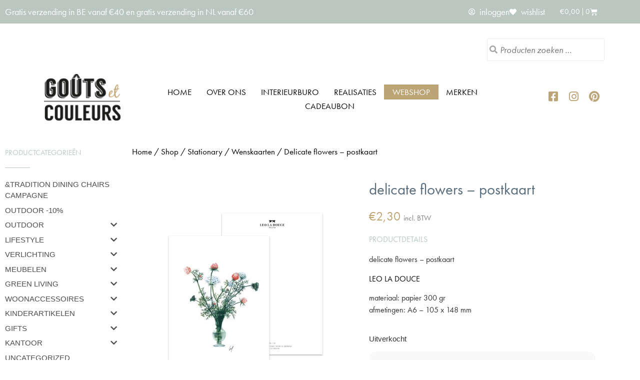

--- FILE ---
content_type: text/html; charset=UTF-8
request_url: https://www.gouts-et-couleurs.be/shop/delicate-flowers-postkaart/
body_size: 35094
content:
<!doctype html>
<html lang="nl-NL">
<head>
	<meta charset="UTF-8">
	<meta name="viewport" content="width=device-width, initial-scale=1">
	<link rel="profile" href="https://gmpg.org/xfn/11">
					<script>document.documentElement.className = document.documentElement.className + ' yes-js js_active js'</script>
			<title>Delicate flowers - postkaart | Gouts et couleurs</title>
<style>.flying-press-lazy-bg{background-image:none!important;}</style>
<link rel='preload' href='https://www.gouts-et-couleurs.be/wp-content/uploads/2020/04/logo-gouts-et-couleurs.png' as='image' imagesrcset='' imagesizes=''/>
<link rel='preload' href='https://www.gouts-et-couleurs.be/wp-content/uploads/2022/10/LEO-LA-DOUCE-Delicate-flowers-postkaart-600x600.jpg' as='image' imagesrcset='https://www.gouts-et-couleurs.be/wp-content/uploads/2022/10/LEO-LA-DOUCE-Delicate-flowers-postkaart-600x600.jpg 600w, https://www.gouts-et-couleurs.be/wp-content/uploads/2022/10/LEO-LA-DOUCE-Delicate-flowers-postkaart-300x300.jpg 300w, https://www.gouts-et-couleurs.be/wp-content/uploads/2022/10/LEO-LA-DOUCE-Delicate-flowers-postkaart-1024x1024.jpg 1024w, https://www.gouts-et-couleurs.be/wp-content/uploads/2022/10/LEO-LA-DOUCE-Delicate-flowers-postkaart-150x150.jpg 150w, https://www.gouts-et-couleurs.be/wp-content/uploads/2022/10/LEO-LA-DOUCE-Delicate-flowers-postkaart-768x768.jpg 768w, https://www.gouts-et-couleurs.be/wp-content/uploads/2022/10/LEO-LA-DOUCE-Delicate-flowers-postkaart-1536x1536.jpg 1536w, https://www.gouts-et-couleurs.be/wp-content/uploads/2022/10/LEO-LA-DOUCE-Delicate-flowers-postkaart.jpg 2048w' imagesizes='(max-width: 600px) 100vw, 600px'/>
<link rel='preload' href='https://www.gouts-et-couleurs.be/wp-content/plugins/elementor/assets/lib/font-awesome/webfonts/fa-regular-400.woff2' as='font' type='font/woff2' fetchpriority='high' crossorigin='anonymous'><link rel='preload' href='https://www.gouts-et-couleurs.be/wp-content/plugins/elementor/assets/lib/font-awesome/webfonts/fa-solid-900.woff2' as='font' type='font/woff2' fetchpriority='high' crossorigin='anonymous'><link rel='preload' href='https://www.gouts-et-couleurs.be/wp-content/plugins/elementor/assets/lib/eicons/fonts/eicons.woff2?5.45.0' as='font' type='font/woff2' fetchpriority='high' crossorigin='anonymous'><link rel='preload' href='https://www.gouts-et-couleurs.be/wp-content/plugins/elementor/assets/lib/font-awesome/webfonts/fa-brands-400.woff2' as='font' type='font/woff2' fetchpriority='high' crossorigin='anonymous'><link rel='preload' href='https://www.gouts-et-couleurs.be/wp-content/plugins/elementor/assets/lib/font-awesome/webfonts/fa-regular-400.woff' as='font' type='font/woff' fetchpriority='high' crossorigin='anonymous'><link rel='preload' href='https://www.gouts-et-couleurs.be/wp-content/plugins/elementor/assets/lib/font-awesome/webfonts/fa-solid-900.woff' as='font' type='font/woff' fetchpriority='high' crossorigin='anonymous'><link rel='preload' href='https://www.gouts-et-couleurs.be/wp-content/plugins/elementor/assets/lib/eicons/fonts/eicons.woff?5.45.0' as='font' type='font/woff' fetchpriority='high' crossorigin='anonymous'><link rel='preload' href='https://www.gouts-et-couleurs.be/wp-content/plugins/elementor/assets/lib/font-awesome/webfonts/fa-brands-400.woff' as='font' type='font/woff' fetchpriority='high' crossorigin='anonymous'>

<!-- The SEO Framework: door Sybre Waaijer -->
<meta name="robots" content="max-snippet:-1,max-image-preview:standard,max-video-preview:-1" />
<link rel="canonical" href="https://www.gouts-et-couleurs.be/shop/delicate-flowers-postkaart/" />
<meta name="description" content="Postkaart Delicate flowers van LEO LA DOUCE verkrijgbaar bij Goûts et Couleurs." />
<meta property="og:type" content="product" />
<meta property="og:locale" content="nl_NL" />
<meta property="og:site_name" content="Gouts et couleurs" />
<meta property="og:title" content="Delicate flowers - postkaart | Gouts et couleurs" />
<meta property="og:description" content="Postkaart Delicate flowers van LEO LA DOUCE verkrijgbaar bij Goûts et Couleurs." />
<meta property="og:url" content="https://www.gouts-et-couleurs.be/shop/delicate-flowers-postkaart/" />
<meta property="og:image" content="https://www.gouts-et-couleurs.be/wp-content/uploads/2022/10/LEO-LA-DOUCE-Delicate-flowers-postkaart.jpg" />
<meta property="og:image:width" content="2048" />
<meta property="og:image:height" content="2048" />
<meta property="article:published_time" content="2022-10-01T14:18:46+00:00" />
<meta property="article:modified_time" content="2025-05-31T10:05:49+00:00" />
<meta name="twitter:card" content="summary_large_image" />
<meta name="twitter:title" content="Delicate flowers - postkaart | Gouts et couleurs" />
<meta name="twitter:description" content="Postkaart Delicate flowers van LEO LA DOUCE verkrijgbaar bij Goûts et Couleurs." />
<meta name="twitter:image" content="https://www.gouts-et-couleurs.be/wp-content/uploads/2022/10/LEO-LA-DOUCE-Delicate-flowers-postkaart.jpg" />
<script type="application/ld+json">{"@context":"https://schema.org","@graph":[{"@type":"WebSite","@id":"https://www.gouts-et-couleurs.be/#/schema/WebSite","url":"https://www.gouts-et-couleurs.be/","name":"Gouts et couleurs","description":"Wonen – accessoires – interieurbureau","inLanguage":"nl-NL","potentialAction":{"@type":"SearchAction","target":{"@type":"EntryPoint","urlTemplate":"https://www.gouts-et-couleurs.be/search/{search_term_string}/"},"query-input":"required name=search_term_string"},"publisher":{"@type":"Organization","@id":"https://www.gouts-et-couleurs.be/#/schema/Organization","name":"Gouts et couleurs","url":"https://www.gouts-et-couleurs.be/","logo":{"@type":"ImageObject","url":"https://www.gouts-et-couleurs.be/wp-content/uploads/2020/04/logo-gouts-et-couleurs.png","contentUrl":"https://www.gouts-et-couleurs.be/wp-content/uploads/2020/04/logo-gouts-et-couleurs.png","width":171,"height":110,"contentSize":"21564"}}},{"@type":"WebPage","@id":"https://www.gouts-et-couleurs.be/shop/delicate-flowers-postkaart/","url":"https://www.gouts-et-couleurs.be/shop/delicate-flowers-postkaart/","name":"Delicate flowers - postkaart | Gouts et couleurs","description":"Postkaart Delicate flowers van LEO LA DOUCE verkrijgbaar bij Goûts et Couleurs.","inLanguage":"nl-NL","isPartOf":{"@id":"https://www.gouts-et-couleurs.be/#/schema/WebSite"},"breadcrumb":{"@type":"BreadcrumbList","@id":"https://www.gouts-et-couleurs.be/#/schema/BreadcrumbList","itemListElement":[{"@type":"ListItem","position":1,"item":"https://www.gouts-et-couleurs.be/","name":"Gouts et couleurs"},{"@type":"ListItem","position":2,"item":"https://www.gouts-et-couleurs.be/shop/","name":"Winkel"},{"@type":"ListItem","position":3,"name":"Delicate flowers - postkaart"}]},"potentialAction":{"@type":"ReadAction","target":"https://www.gouts-et-couleurs.be/shop/delicate-flowers-postkaart/"},"datePublished":"2022-10-01T14:18:46+00:00","dateModified":"2025-05-31T10:05:49+00:00"}]}</script>
<!-- / The SEO Framework: door Sybre Waaijer | 3.10ms meta | 0.11ms boot -->


<!-- Google Tag Manager by PYS -->
    <script data-cfasync="false" data-pagespeed-no-defer>
	    window.dataLayerPYS = window.dataLayerPYS || [];
	</script>
<!-- End Google Tag Manager by PYS --><script type='application/javascript' id='pys-version-script'>console.log('PixelYourSite PRO version 12.3.4.1');</script>
<link rel='dns-prefetch' href='//use.fontawesome.com' />
<link rel="alternate" type="application/rss+xml" title="Gouts et couleurs &raquo; feed" href="https://www.gouts-et-couleurs.be/feed/" />
<link rel="alternate" type="application/rss+xml" title="Gouts et couleurs &raquo; reacties feed" href="https://www.gouts-et-couleurs.be/comments/feed/" />
<link rel="alternate" type="application/rss+xml" title="Gouts et couleurs &raquo; Delicate flowers &#8211; postkaart reacties feed" href="https://www.gouts-et-couleurs.be/shop/delicate-flowers-postkaart/feed/" />
<link rel="alternate" title="oEmbed (JSON)" type="application/json+oembed" href="https://www.gouts-et-couleurs.be/wp-json/oembed/1.0/embed?url=https%3A%2F%2Fwww.gouts-et-couleurs.be%2Fshop%2Fdelicate-flowers-postkaart%2F" />
<link rel="alternate" title="oEmbed (XML)" type="text/xml+oembed" href="https://www.gouts-et-couleurs.be/wp-json/oembed/1.0/embed?url=https%3A%2F%2Fwww.gouts-et-couleurs.be%2Fshop%2Fdelicate-flowers-postkaart%2F&#038;format=xml" />
<link rel="stylesheet" type="text/css" href="https://use.typekit.net/lzi6pkm.css"><style id='wp-img-auto-sizes-contain-inline-css'>img:is([sizes=auto i],[sizes^="auto," i]){contain-intrinsic-size:3000px 1500px}
/*# sourceURL=wp-img-auto-sizes-contain-inline-css */</style>
<style id='wp-emoji-styles-inline-css'>img.wp-smiley, img.emoji {
		display: inline !important;
		border: none !important;
		box-shadow: none !important;
		height: 1em !important;
		width: 1em !important;
		margin: 0 0.07em !important;
		vertical-align: -0.1em !important;
		background: none !important;
		padding: 0 !important;
	}
/*# sourceURL=wp-emoji-styles-inline-css */</style>
<link rel='stylesheet' id='wp-block-library-css' href='https://www.gouts-et-couleurs.be/wp-content/cache/flying-press/693359d40ab4.style.min.css' media='all' />
<link rel='stylesheet' id='jquery-selectBox-css' href='https://www.gouts-et-couleurs.be/wp-content/cache/flying-press/eade318fbed9.jquery.selectBox.css' media='all' />
<link rel='stylesheet' id='yith-wcwl-font-awesome-css' href='https://www.gouts-et-couleurs.be/wp-content/cache/flying-press/04a7d01ca14d.font-awesome.css' media='all' />
<link rel='stylesheet' id='woocommerce_prettyPhoto_css-css' href='https://www.gouts-et-couleurs.be/wp-content/cache/flying-press/79ddccef2aa8.prettyPhoto.css' media='all' />
<link rel='stylesheet' id='yith-wcwl-main-css' href='https://www.gouts-et-couleurs.be/wp-content/cache/flying-press/5b40f40c31d2.style.css' media='all' />
<style id='yith-wcwl-main-inline-css'>:root { --rounded-corners-radius: 16px; --add-to-cart-rounded-corners-radius: 16px; --color-share-button-color: #fff; --color-share-button-color-hover: #fff; --feedback-duration: 3s; --modal-colors-overlay: #0000004d; --modal-colors-icon: #007565; --modal-colors-primary-button: #007565; --modal-colors-primary-button-hover: #007565; --modal-colors-primary-button-text: #fff; --modal-colors-primary-button-text-hover: #fff; --modal-colors-secondary-button: #e8e8e8; --modal-colors-secondary-button-hover: #d8d8d8; --modal-colors-secondary-button-text: #777; --modal-colors-secondary-button-text-hover: #777; --color-ask-an-estimate-background: #333333; --color-ask-an-estimate-text: #FFFFFF; --color-ask-an-estimate-border: #333333; --color-ask-an-estimate-background-hover: #4F4F4F; --color-ask-an-estimate-text-hover: #FFFFFF; --color-ask-an-estimate-border-hover: #4F4F4F; --ask-an-estimate-rounded-corners-radius: 16px; --tooltip-color-background: #333333e6; --tooltip-color-text: #fff } 
 :root { --rounded-corners-radius: 16px; --add-to-cart-rounded-corners-radius: 16px; --color-share-button-color: #fff; --color-share-button-color-hover: #fff; --feedback-duration: 3s; --modal-colors-overlay: #0000004d; --modal-colors-icon: #007565; --modal-colors-primary-button: #007565; --modal-colors-primary-button-hover: #007565; --modal-colors-primary-button-text: #fff; --modal-colors-primary-button-text-hover: #fff; --modal-colors-secondary-button: #e8e8e8; --modal-colors-secondary-button-hover: #d8d8d8; --modal-colors-secondary-button-text: #777; --modal-colors-secondary-button-text-hover: #777; --color-ask-an-estimate-background: #333333; --color-ask-an-estimate-text: #FFFFFF; --color-ask-an-estimate-border: #333333; --color-ask-an-estimate-background-hover: #4F4F4F; --color-ask-an-estimate-text-hover: #FFFFFF; --color-ask-an-estimate-border-hover: #4F4F4F; --ask-an-estimate-rounded-corners-radius: 16px; --tooltip-color-background: #333333e6; --tooltip-color-text: #fff } 
/*# sourceURL=yith-wcwl-main-inline-css */</style>
<style id='global-styles-inline-css'>:root{--wp--preset--aspect-ratio--square: 1;--wp--preset--aspect-ratio--4-3: 4/3;--wp--preset--aspect-ratio--3-4: 3/4;--wp--preset--aspect-ratio--3-2: 3/2;--wp--preset--aspect-ratio--2-3: 2/3;--wp--preset--aspect-ratio--16-9: 16/9;--wp--preset--aspect-ratio--9-16: 9/16;--wp--preset--color--black: #000000;--wp--preset--color--cyan-bluish-gray: #abb8c3;--wp--preset--color--white: #ffffff;--wp--preset--color--pale-pink: #f78da7;--wp--preset--color--vivid-red: #cf2e2e;--wp--preset--color--luminous-vivid-orange: #ff6900;--wp--preset--color--luminous-vivid-amber: #fcb900;--wp--preset--color--light-green-cyan: #7bdcb5;--wp--preset--color--vivid-green-cyan: #00d084;--wp--preset--color--pale-cyan-blue: #8ed1fc;--wp--preset--color--vivid-cyan-blue: #0693e3;--wp--preset--color--vivid-purple: #9b51e0;--wp--preset--gradient--vivid-cyan-blue-to-vivid-purple: linear-gradient(135deg,rgb(6,147,227) 0%,rgb(155,81,224) 100%);--wp--preset--gradient--light-green-cyan-to-vivid-green-cyan: linear-gradient(135deg,rgb(122,220,180) 0%,rgb(0,208,130) 100%);--wp--preset--gradient--luminous-vivid-amber-to-luminous-vivid-orange: linear-gradient(135deg,rgb(252,185,0) 0%,rgb(255,105,0) 100%);--wp--preset--gradient--luminous-vivid-orange-to-vivid-red: linear-gradient(135deg,rgb(255,105,0) 0%,rgb(207,46,46) 100%);--wp--preset--gradient--very-light-gray-to-cyan-bluish-gray: linear-gradient(135deg,rgb(238,238,238) 0%,rgb(169,184,195) 100%);--wp--preset--gradient--cool-to-warm-spectrum: linear-gradient(135deg,rgb(74,234,220) 0%,rgb(151,120,209) 20%,rgb(207,42,186) 40%,rgb(238,44,130) 60%,rgb(251,105,98) 80%,rgb(254,248,76) 100%);--wp--preset--gradient--blush-light-purple: linear-gradient(135deg,rgb(255,206,236) 0%,rgb(152,150,240) 100%);--wp--preset--gradient--blush-bordeaux: linear-gradient(135deg,rgb(254,205,165) 0%,rgb(254,45,45) 50%,rgb(107,0,62) 100%);--wp--preset--gradient--luminous-dusk: linear-gradient(135deg,rgb(255,203,112) 0%,rgb(199,81,192) 50%,rgb(65,88,208) 100%);--wp--preset--gradient--pale-ocean: linear-gradient(135deg,rgb(255,245,203) 0%,rgb(182,227,212) 50%,rgb(51,167,181) 100%);--wp--preset--gradient--electric-grass: linear-gradient(135deg,rgb(202,248,128) 0%,rgb(113,206,126) 100%);--wp--preset--gradient--midnight: linear-gradient(135deg,rgb(2,3,129) 0%,rgb(40,116,252) 100%);--wp--preset--font-size--small: 13px;--wp--preset--font-size--medium: 20px;--wp--preset--font-size--large: 36px;--wp--preset--font-size--x-large: 42px;--wp--preset--spacing--20: 0.44rem;--wp--preset--spacing--30: 0.67rem;--wp--preset--spacing--40: 1rem;--wp--preset--spacing--50: 1.5rem;--wp--preset--spacing--60: 2.25rem;--wp--preset--spacing--70: 3.38rem;--wp--preset--spacing--80: 5.06rem;--wp--preset--shadow--natural: 6px 6px 9px rgba(0, 0, 0, 0.2);--wp--preset--shadow--deep: 12px 12px 50px rgba(0, 0, 0, 0.4);--wp--preset--shadow--sharp: 6px 6px 0px rgba(0, 0, 0, 0.2);--wp--preset--shadow--outlined: 6px 6px 0px -3px rgb(255, 255, 255), 6px 6px rgb(0, 0, 0);--wp--preset--shadow--crisp: 6px 6px 0px rgb(0, 0, 0);}:root { --wp--style--global--content-size: 800px;--wp--style--global--wide-size: 1200px; }:where(body) { margin: 0; }.wp-site-blocks > .alignleft { float: left; margin-right: 2em; }.wp-site-blocks > .alignright { float: right; margin-left: 2em; }.wp-site-blocks > .aligncenter { justify-content: center; margin-left: auto; margin-right: auto; }:where(.wp-site-blocks) > * { margin-block-start: 24px; margin-block-end: 0; }:where(.wp-site-blocks) > :first-child { margin-block-start: 0; }:where(.wp-site-blocks) > :last-child { margin-block-end: 0; }:root { --wp--style--block-gap: 24px; }:root :where(.is-layout-flow) > :first-child{margin-block-start: 0;}:root :where(.is-layout-flow) > :last-child{margin-block-end: 0;}:root :where(.is-layout-flow) > *{margin-block-start: 24px;margin-block-end: 0;}:root :where(.is-layout-constrained) > :first-child{margin-block-start: 0;}:root :where(.is-layout-constrained) > :last-child{margin-block-end: 0;}:root :where(.is-layout-constrained) > *{margin-block-start: 24px;margin-block-end: 0;}:root :where(.is-layout-flex){gap: 24px;}:root :where(.is-layout-grid){gap: 24px;}.is-layout-flow > .alignleft{float: left;margin-inline-start: 0;margin-inline-end: 2em;}.is-layout-flow > .alignright{float: right;margin-inline-start: 2em;margin-inline-end: 0;}.is-layout-flow > .aligncenter{margin-left: auto !important;margin-right: auto !important;}.is-layout-constrained > .alignleft{float: left;margin-inline-start: 0;margin-inline-end: 2em;}.is-layout-constrained > .alignright{float: right;margin-inline-start: 2em;margin-inline-end: 0;}.is-layout-constrained > .aligncenter{margin-left: auto !important;margin-right: auto !important;}.is-layout-constrained > :where(:not(.alignleft):not(.alignright):not(.alignfull)){max-width: var(--wp--style--global--content-size);margin-left: auto !important;margin-right: auto !important;}.is-layout-constrained > .alignwide{max-width: var(--wp--style--global--wide-size);}body .is-layout-flex{display: flex;}.is-layout-flex{flex-wrap: wrap;align-items: center;}.is-layout-flex > :is(*, div){margin: 0;}body .is-layout-grid{display: grid;}.is-layout-grid > :is(*, div){margin: 0;}body{padding-top: 0px;padding-right: 0px;padding-bottom: 0px;padding-left: 0px;}a:where(:not(.wp-element-button)){text-decoration: underline;}:root :where(.wp-element-button, .wp-block-button__link){background-color: #32373c;border-width: 0;color: #fff;font-family: inherit;font-size: inherit;font-style: inherit;font-weight: inherit;letter-spacing: inherit;line-height: inherit;padding-top: calc(0.667em + 2px);padding-right: calc(1.333em + 2px);padding-bottom: calc(0.667em + 2px);padding-left: calc(1.333em + 2px);text-decoration: none;text-transform: inherit;}.has-black-color{color: var(--wp--preset--color--black) !important;}.has-cyan-bluish-gray-color{color: var(--wp--preset--color--cyan-bluish-gray) !important;}.has-white-color{color: var(--wp--preset--color--white) !important;}.has-pale-pink-color{color: var(--wp--preset--color--pale-pink) !important;}.has-vivid-red-color{color: var(--wp--preset--color--vivid-red) !important;}.has-luminous-vivid-orange-color{color: var(--wp--preset--color--luminous-vivid-orange) !important;}.has-luminous-vivid-amber-color{color: var(--wp--preset--color--luminous-vivid-amber) !important;}.has-light-green-cyan-color{color: var(--wp--preset--color--light-green-cyan) !important;}.has-vivid-green-cyan-color{color: var(--wp--preset--color--vivid-green-cyan) !important;}.has-pale-cyan-blue-color{color: var(--wp--preset--color--pale-cyan-blue) !important;}.has-vivid-cyan-blue-color{color: var(--wp--preset--color--vivid-cyan-blue) !important;}.has-vivid-purple-color{color: var(--wp--preset--color--vivid-purple) !important;}.has-black-background-color{background-color: var(--wp--preset--color--black) !important;}.has-cyan-bluish-gray-background-color{background-color: var(--wp--preset--color--cyan-bluish-gray) !important;}.has-white-background-color{background-color: var(--wp--preset--color--white) !important;}.has-pale-pink-background-color{background-color: var(--wp--preset--color--pale-pink) !important;}.has-vivid-red-background-color{background-color: var(--wp--preset--color--vivid-red) !important;}.has-luminous-vivid-orange-background-color{background-color: var(--wp--preset--color--luminous-vivid-orange) !important;}.has-luminous-vivid-amber-background-color{background-color: var(--wp--preset--color--luminous-vivid-amber) !important;}.has-light-green-cyan-background-color{background-color: var(--wp--preset--color--light-green-cyan) !important;}.has-vivid-green-cyan-background-color{background-color: var(--wp--preset--color--vivid-green-cyan) !important;}.has-pale-cyan-blue-background-color{background-color: var(--wp--preset--color--pale-cyan-blue) !important;}.has-vivid-cyan-blue-background-color{background-color: var(--wp--preset--color--vivid-cyan-blue) !important;}.has-vivid-purple-background-color{background-color: var(--wp--preset--color--vivid-purple) !important;}.has-black-border-color{border-color: var(--wp--preset--color--black) !important;}.has-cyan-bluish-gray-border-color{border-color: var(--wp--preset--color--cyan-bluish-gray) !important;}.has-white-border-color{border-color: var(--wp--preset--color--white) !important;}.has-pale-pink-border-color{border-color: var(--wp--preset--color--pale-pink) !important;}.has-vivid-red-border-color{border-color: var(--wp--preset--color--vivid-red) !important;}.has-luminous-vivid-orange-border-color{border-color: var(--wp--preset--color--luminous-vivid-orange) !important;}.has-luminous-vivid-amber-border-color{border-color: var(--wp--preset--color--luminous-vivid-amber) !important;}.has-light-green-cyan-border-color{border-color: var(--wp--preset--color--light-green-cyan) !important;}.has-vivid-green-cyan-border-color{border-color: var(--wp--preset--color--vivid-green-cyan) !important;}.has-pale-cyan-blue-border-color{border-color: var(--wp--preset--color--pale-cyan-blue) !important;}.has-vivid-cyan-blue-border-color{border-color: var(--wp--preset--color--vivid-cyan-blue) !important;}.has-vivid-purple-border-color{border-color: var(--wp--preset--color--vivid-purple) !important;}.has-vivid-cyan-blue-to-vivid-purple-gradient-background{background: var(--wp--preset--gradient--vivid-cyan-blue-to-vivid-purple) !important;}.has-light-green-cyan-to-vivid-green-cyan-gradient-background{background: var(--wp--preset--gradient--light-green-cyan-to-vivid-green-cyan) !important;}.has-luminous-vivid-amber-to-luminous-vivid-orange-gradient-background{background: var(--wp--preset--gradient--luminous-vivid-amber-to-luminous-vivid-orange) !important;}.has-luminous-vivid-orange-to-vivid-red-gradient-background{background: var(--wp--preset--gradient--luminous-vivid-orange-to-vivid-red) !important;}.has-very-light-gray-to-cyan-bluish-gray-gradient-background{background: var(--wp--preset--gradient--very-light-gray-to-cyan-bluish-gray) !important;}.has-cool-to-warm-spectrum-gradient-background{background: var(--wp--preset--gradient--cool-to-warm-spectrum) !important;}.has-blush-light-purple-gradient-background{background: var(--wp--preset--gradient--blush-light-purple) !important;}.has-blush-bordeaux-gradient-background{background: var(--wp--preset--gradient--blush-bordeaux) !important;}.has-luminous-dusk-gradient-background{background: var(--wp--preset--gradient--luminous-dusk) !important;}.has-pale-ocean-gradient-background{background: var(--wp--preset--gradient--pale-ocean) !important;}.has-electric-grass-gradient-background{background: var(--wp--preset--gradient--electric-grass) !important;}.has-midnight-gradient-background{background: var(--wp--preset--gradient--midnight) !important;}.has-small-font-size{font-size: var(--wp--preset--font-size--small) !important;}.has-medium-font-size{font-size: var(--wp--preset--font-size--medium) !important;}.has-large-font-size{font-size: var(--wp--preset--font-size--large) !important;}.has-x-large-font-size{font-size: var(--wp--preset--font-size--x-large) !important;}
:root :where(.wp-block-pullquote){font-size: 1.5em;line-height: 1.6;}
/*# sourceURL=global-styles-inline-css */</style>
<link rel='stylesheet' id='style-css' href='https://www.gouts-et-couleurs.be/wp-content/cache/flying-press/01670751c6b7.wcsca.css' media='all' />
<link rel='stylesheet' id='fontawesome-css' href='https://use.fontawesome.com/releases/v5.6.3/css/all.css?ver=4.6.1' media='all' />
<link rel='stylesheet' id='photoswipe-css' href='https://www.gouts-et-couleurs.be/wp-content/cache/flying-press/e65cbce40458.photoswipe.min.css' media='all' />
<link rel='stylesheet' id='photoswipe-default-skin-css' href='https://www.gouts-et-couleurs.be/wp-content/cache/flying-press/800642785006.default-skin.min.css' media='all' />
<link rel='stylesheet' id='woocommerce-layout-css' href='https://www.gouts-et-couleurs.be/wp-content/cache/flying-press/e98f5279caca.woocommerce-layout.css' media='all' />
<link rel='stylesheet' id='woocommerce-smallscreen-css' href='https://www.gouts-et-couleurs.be/wp-content/cache/flying-press/59d266c0ea58.woocommerce-smallscreen.css' media='only screen and (max-width: 768px)' />
<link rel='stylesheet' id='woocommerce-general-css' href='https://www.gouts-et-couleurs.be/wp-content/cache/flying-press/0a5cfa15a1c3.woocommerce.css' media='all' />
<style id='woocommerce-inline-inline-css'>.woocommerce form .form-row .required { visibility: visible; }
/*# sourceURL=woocommerce-inline-inline-css */</style>
<link rel='stylesheet' id='yith-wcwtl-style-css' href='https://www.gouts-et-couleurs.be/wp-content/cache/flying-press/04bf6accb291.ywcwtl.css' media='all' />
<style id='yith-wcwtl-style-inline-css'>#yith-wcwtl-output { background-color: #f9f9f9; padding: 40px 40px 40px 40px; border-radius: 15px;}
		    #yith-wcwtl-output.success, #yith-wcwtl-output.subscribed{ background-color: #f7fae2; color: #149900 }
		    #yith-wcwtl-output .button{background:#a46497;color:#ffffff;}
			#yith-wcwtl-output .button:hover{background:#935386;color:#ffffff;}
			#yith-wcwtl-output .button.button-leave{background:#a46497;color:#ffffff;}
			#yith-wcwtl-output .button.button-leave:hover{background:#935386;color:#ffffff;}
			#yith-wcwtl-output .yith-wcwtl-error{ background-color: #f9f9f9; color: #AF2323 }
			
/*# sourceURL=yith-wcwtl-style-inline-css */</style>
<link rel='stylesheet' id='parent-style-css' href='https://www.gouts-et-couleurs.be/wp-content/cache/flying-press/4e745f524fe8.style.css' media='all' />
<link rel='stylesheet' id='child-style-css' href='https://www.gouts-et-couleurs.be/wp-content/cache/flying-press/8e286aa0f48f.style.css' media='all' />
<link rel='stylesheet' id='hello-elementor-css' href='https://www.gouts-et-couleurs.be/wp-content/cache/flying-press/af4b9638d699.reset.css' media='all' />
<link rel='stylesheet' id='hello-elementor-theme-style-css' href='https://www.gouts-et-couleurs.be/wp-content/cache/flying-press/a480d2bf8c52.theme.css' media='all' />
<link rel='stylesheet' id='hello-elementor-header-footer-css' href='https://www.gouts-et-couleurs.be/wp-content/cache/flying-press/86dbb47955bb.header-footer.css' media='all' />
<link rel='stylesheet' id='elementor-frontend-css' href='https://www.gouts-et-couleurs.be/wp-content/cache/flying-press/43253f856c82.custom-frontend.min.css' media='all' />
<link rel='stylesheet' id='widget-heading-css' href='https://www.gouts-et-couleurs.be/wp-content/cache/flying-press/c3be9e612baf.widget-heading.min.css' media='all' />
<link rel='stylesheet' id='widget-icon-list-css' href='https://www.gouts-et-couleurs.be/wp-content/cache/flying-press/be2d6227a4bb.custom-widget-icon-list.min.css' media='all' />
<link rel='stylesheet' id='widget-woocommerce-menu-cart-css' href='https://www.gouts-et-couleurs.be/wp-content/cache/flying-press/b9b0475f0a38.custom-pro-widget-woocommerce-menu-cart.min.css' media='all' />
<link rel='stylesheet' id='widget-image-css' href='https://www.gouts-et-couleurs.be/wp-content/cache/flying-press/12045858d487.widget-image.min.css' media='all' />
<link rel='stylesheet' id='widget-nav-menu-css' href='https://www.gouts-et-couleurs.be/wp-content/cache/flying-press/8b65a1d5d9b8.custom-pro-widget-nav-menu.min.css' media='all' />
<link rel='stylesheet' id='widget-social-icons-css' href='https://www.gouts-et-couleurs.be/wp-content/cache/flying-press/d026a17938c5.widget-social-icons.min.css' media='all' />
<link rel='stylesheet' id='e-apple-webkit-css' href='https://www.gouts-et-couleurs.be/wp-content/cache/flying-press/f94a49c4961b.custom-apple-webkit.min.css' media='all' />
<link rel='stylesheet' id='widget-icon-box-css' href='https://www.gouts-et-couleurs.be/wp-content/cache/flying-press/1085f78c7222.custom-widget-icon-box.min.css' media='all' />
<link rel='stylesheet' id='widget-form-css' href='https://www.gouts-et-couleurs.be/wp-content/cache/flying-press/29a94b14d46a.widget-form.min.css' media='all' />
<link rel='stylesheet' id='widget-divider-css' href='https://www.gouts-et-couleurs.be/wp-content/cache/flying-press/3d78dc83d205.widget-divider.min.css' media='all' />
<link rel='stylesheet' id='swiper-css' href='https://www.gouts-et-couleurs.be/wp-content/cache/flying-press/a2431bc290cf.swiper.min.css' media='all' />
<link rel='stylesheet' id='e-swiper-css' href='https://www.gouts-et-couleurs.be/wp-content/cache/flying-press/f8ab0c98754e.e-swiper.min.css' media='all' />
<link rel='stylesheet' id='widget-woocommerce-product-images-css' href='https://www.gouts-et-couleurs.be/wp-content/cache/flying-press/7ddc785f557a.widget-woocommerce-product-images.min.css' media='all' />
<link rel='stylesheet' id='widget-woocommerce-product-price-css' href='https://www.gouts-et-couleurs.be/wp-content/cache/flying-press/87f15f63b9c4.widget-woocommerce-product-price.min.css' media='all' />
<link rel='stylesheet' id='widget-woocommerce-product-add-to-cart-css' href='https://www.gouts-et-couleurs.be/wp-content/cache/flying-press/c63cceccf003.custom-pro-widget-woocommerce-product-add-to-cart.min.css' media='all' />
<link rel='stylesheet' id='widget-toggle-css' href='https://www.gouts-et-couleurs.be/wp-content/cache/flying-press/181547226771.custom-widget-toggle.min.css' media='all' />
<link rel='stylesheet' id='widget-woocommerce-products-css' href='https://www.gouts-et-couleurs.be/wp-content/cache/flying-press/c4fb65130fbf.widget-woocommerce-products.min.css' media='all' />
<link rel='stylesheet' id='elementor-icons-css' href='https://www.gouts-et-couleurs.be/wp-content/cache/flying-press/94d731c2f136.elementor-icons.min.css' media='all' />
<link rel='stylesheet' id='elementor-post-210765-css' href='https://www.gouts-et-couleurs.be/wp-content/cache/flying-press/226e7d8d4c8c.post-210765.css' media='all' />
<link rel='stylesheet' id='font-awesome-5-all-css' href='https://www.gouts-et-couleurs.be/wp-content/cache/flying-press/74bab4578692.all.min.css' media='all' />
<link rel='stylesheet' id='font-awesome-4-shim-css' href='https://www.gouts-et-couleurs.be/wp-content/cache/flying-press/c55205bce667.v4-shims.min.css' media='all' />
<link rel='stylesheet' id='pp-extensions-css' href='https://www.gouts-et-couleurs.be/wp-content/cache/flying-press/f4f761aedbdc.extensions.min.css' media='all' />
<link rel='stylesheet' id='elementor-post-211360-css' href='https://www.gouts-et-couleurs.be/wp-content/cache/flying-press/3f938e149ccf.post-211360.css' media='all' />
<link rel='stylesheet' id='elementor-post-211378-css' href='https://www.gouts-et-couleurs.be/wp-content/cache/flying-press/4cb97ae3ff32.post-211378.css' media='all' />
<link rel='stylesheet' id='elementor-post-211366-css' href='https://www.gouts-et-couleurs.be/wp-content/cache/flying-press/24b56e0fc763.post-211366.css' media='all' />
<link rel='stylesheet' id='widget-woocommerce-product-additional-information-css' href='https://www.gouts-et-couleurs.be/wp-content/cache/flying-press/c56748fe2513.widget-woocommerce-product-additional-information.min.css' media='all' />
<link rel='stylesheet' id='mollie-applepaydirect-css' href='https://www.gouts-et-couleurs.be/wp-content/cache/flying-press/5614a90ac253.mollie-applepaydirect.min.css' media='screen' />
<link rel='stylesheet' id='elementor-icons-shared-0-css' href='https://www.gouts-et-couleurs.be/wp-content/cache/flying-press/f4af7e5ec05e.fontawesome.min.css' media='all' />
<link rel='stylesheet' id='elementor-icons-fa-regular-css' href='https://www.gouts-et-couleurs.be/wp-content/cache/flying-press/3eef8c9e589a.regular.min.css' media='all' />
<link rel='stylesheet' id='elementor-icons-fa-solid-css' href='https://www.gouts-et-couleurs.be/wp-content/cache/flying-press/9eb2d3c87feb.solid.min.css' media='all' />
<link rel='stylesheet' id='elementor-icons-fa-brands-css' href='https://www.gouts-et-couleurs.be/wp-content/cache/flying-press/144e43c3b3d8.brands.min.css' media='all' />
<script id="jquery-core-js-extra">
var pp = {"ajax_url":"https://www.gouts-et-couleurs.be/wp-admin/admin-ajax.php"};
//# sourceURL=jquery-core-js-extra
</script>
<script src="https://www.gouts-et-couleurs.be/wp-includes/js/jquery/jquery.min.js?ver=826eb77e86b0" id="jquery-core-js"></script>
<script src="https://www.gouts-et-couleurs.be/wp-includes/js/jquery/jquery-migrate.min.js?ver=9ffeb32e2d9e" id="jquery-migrate-js"></script>
<script src="https://www.gouts-et-couleurs.be/wp-content/plugins/woocommerce/assets/js/jquery-blockui/jquery.blockUI.min.js?ver=ef56117d1bb5" id="wc-jquery-blockui-js" defer data-wp-strategy="defer"></script>
<script id="wc-add-to-cart-js-extra">
var wc_add_to_cart_params = {"ajax_url":"/wp-admin/admin-ajax.php","wc_ajax_url":"/?wc-ajax=%%endpoint%%","i18n_view_cart":"Winkelmand bekijken","cart_url":"https://www.gouts-et-couleurs.be/winkelmandje/","is_cart":"","cart_redirect_after_add":"no"};
//# sourceURL=wc-add-to-cart-js-extra
</script>
<script src="https://www.gouts-et-couleurs.be/wp-content/plugins/woocommerce/assets/js/frontend/add-to-cart.min.js?ver=d6843fa9b6df" id="wc-add-to-cart-js" defer data-wp-strategy="defer"></script>
<script src="https://www.gouts-et-couleurs.be/wp-content/plugins/woocommerce/assets/js/flexslider/jquery.flexslider.min.js?ver=4f6a29a1ede8" id="wc-flexslider-js" defer data-wp-strategy="defer"></script>
<script src="https://www.gouts-et-couleurs.be/wp-content/plugins/woocommerce/assets/js/photoswipe/photoswipe.min.js?ver=8be54ef27129" id="wc-photoswipe-js" defer data-wp-strategy="defer"></script>
<script src="https://www.gouts-et-couleurs.be/wp-content/plugins/woocommerce/assets/js/photoswipe/photoswipe-ui-default.min.js?ver=bc5828df7849" id="wc-photoswipe-ui-default-js" defer data-wp-strategy="defer"></script>
<script id="wc-single-product-js-extra">
var wc_single_product_params = {"i18n_required_rating_text":"Geef je waardering","i18n_rating_options":["1 van de 5 sterren","2 van de 5 sterren","3 van de 5 sterren","4 van de 5 sterren","5 van de 5 sterren"],"i18n_product_gallery_trigger_text":"Afbeeldinggalerij in volledig scherm bekijken","review_rating_required":"yes","flexslider":{"rtl":false,"animation":"slide","smoothHeight":true,"directionNav":false,"controlNav":"thumbnails","slideshow":false,"animationSpeed":500,"animationLoop":false,"allowOneSlide":false},"zoom_enabled":"","zoom_options":[],"photoswipe_enabled":"1","photoswipe_options":{"shareEl":false,"closeOnScroll":false,"history":false,"hideAnimationDuration":0,"showAnimationDuration":0},"flexslider_enabled":"1"};
//# sourceURL=wc-single-product-js-extra
</script>
<script src="https://www.gouts-et-couleurs.be/wp-content/plugins/woocommerce/assets/js/frontend/single-product.min.js?ver=8fba33fe0ea8" id="wc-single-product-js" defer data-wp-strategy="defer"></script>
<script src="https://www.gouts-et-couleurs.be/wp-content/plugins/woocommerce/assets/js/js-cookie/js.cookie.min.js?ver=691a1e43450e" id="wc-js-cookie-js" defer data-wp-strategy="defer"></script>
<script id="woocommerce-js-extra">
var woocommerce_params = {"ajax_url":"/wp-admin/admin-ajax.php","wc_ajax_url":"/?wc-ajax=%%endpoint%%","i18n_password_show":"Wachtwoord weergeven","i18n_password_hide":"Wachtwoord verbergen"};
//# sourceURL=woocommerce-js-extra
</script>
<script src="https://www.gouts-et-couleurs.be/wp-content/plugins/woocommerce/assets/js/frontend/woocommerce.min.js?ver=abf4bb282c65" id="woocommerce-js" defer data-wp-strategy="defer"></script>
<script src="https://www.gouts-et-couleurs.be/wp-content/plugins/elementor/assets/lib/font-awesome/js/v4-shims.min.js?ver=ef17c8ffc514" id="font-awesome-4-shim-js"></script>
<script src="https://www.gouts-et-couleurs.be/wp-content/plugins/pixelyoursite-pro/dist/scripts/jquery.bind-first-0.2.3.min.js?ver=d9b793847f0a" id="jquery-bind-first-js"></script>
<script src="https://www.gouts-et-couleurs.be/wp-content/plugins/pixelyoursite-pro/dist/scripts/js.cookie-2.1.3.min.js?ver=4235f181b68e" id="js-cookie-pys-js"></script>
<script src="https://www.gouts-et-couleurs.be/wp-content/cache/flying-press/870585dd6164.sha256.js" id="js-sha256-js"></script>
<script src="https://www.gouts-et-couleurs.be/wp-content/plugins/pixelyoursite-pro/dist/scripts/tld.min.js?ver=1df51aa93fcf" id="js-tld-js"></script>
<script id="pys-js-extra">
var pysOptions = {"staticEvents":{"ga":{"woo_view_content":[{"delay":0,"type":"static","name":"view_item","unify":false,"trackingIds":["G-LKT56Y3YD1"],"eventID":"1e81262c-1669-4ef9-bfe2-a50802d59921","params":{"items":[{"item_id":"250919","item_name":"Delicate flowers - postkaart","quantity":1,"price":"2.3","affiliation":"Gouts et couleurs","item_category":"Stationary","item_category2":"Wenskaarten"}],"currency":"EUR","ecomm_prodid":"250919","ecomm_pagetype":"product","ecomm_totalvalue":"2.3","page_title":"Delicate flowers - postkaart","post_type":"product","post_id":250919,"plugin":"PixelYourSite","event_url":"www.gouts-et-couleurs.be/shop/delicate-flowers-postkaart/","user_role":"guest"},"e_id":"woo_view_content","ids":[],"hasTimeWindow":false,"timeWindow":0,"woo_order":"","edd_order":""}]}},"dynamicEvents":{"automatic_event_internal_link":{"ga":{"delay":0,"type":"dyn","name":"InternalClick","trackingIds":["G-LKT56Y3YD1"],"eventID":"7b785a11-2c67-4892-98e8-9ef6ba127898","params":{"page_title":"Delicate flowers - postkaart","post_type":"product","post_id":250919,"plugin":"PixelYourSite","event_url":"www.gouts-et-couleurs.be/shop/delicate-flowers-postkaart/","user_role":"guest"},"e_id":"automatic_event_internal_link","ids":[],"hasTimeWindow":false,"timeWindow":0,"woo_order":"","edd_order":""}},"automatic_event_outbound_link":{"ga":{"delay":0,"type":"dyn","name":"OutboundClick","trackingIds":["G-LKT56Y3YD1"],"eventID":"72c0a462-e15d-4bae-aa6d-01ec30e7f7b4","params":{"page_title":"Delicate flowers - postkaart","post_type":"product","post_id":250919,"plugin":"PixelYourSite","event_url":"www.gouts-et-couleurs.be/shop/delicate-flowers-postkaart/","user_role":"guest"},"e_id":"automatic_event_outbound_link","ids":[],"hasTimeWindow":false,"timeWindow":0,"woo_order":"","edd_order":""}},"automatic_event_video":{"ga":{"delay":0,"type":"dyn","name":"WatchVideo","youtube_disabled":false,"trackingIds":["G-LKT56Y3YD1"],"eventID":"414d18c8-2aa4-4268-ba29-466fe9b5d05b","params":{"page_title":"Delicate flowers - postkaart","post_type":"product","post_id":250919,"plugin":"PixelYourSite","event_url":"www.gouts-et-couleurs.be/shop/delicate-flowers-postkaart/","user_role":"guest"},"e_id":"automatic_event_video","ids":[],"hasTimeWindow":false,"timeWindow":0,"woo_order":"","edd_order":""}},"automatic_event_tel_link":{"ga":{"delay":0,"type":"dyn","name":"TelClick","trackingIds":["G-LKT56Y3YD1"],"eventID":"b6a5f67c-07b8-4d35-8e24-034ea934e94b","params":{"page_title":"Delicate flowers - postkaart","post_type":"product","post_id":250919,"plugin":"PixelYourSite","event_url":"www.gouts-et-couleurs.be/shop/delicate-flowers-postkaart/","user_role":"guest"},"e_id":"automatic_event_tel_link","ids":[],"hasTimeWindow":false,"timeWindow":0,"woo_order":"","edd_order":""}},"automatic_event_email_link":{"ga":{"delay":0,"type":"dyn","name":"EmailClick","trackingIds":["G-LKT56Y3YD1"],"eventID":"5bc3632a-77d7-4d00-8277-c1609a0cdb6b","params":{"page_title":"Delicate flowers - postkaart","post_type":"product","post_id":250919,"plugin":"PixelYourSite","event_url":"www.gouts-et-couleurs.be/shop/delicate-flowers-postkaart/","user_role":"guest"},"e_id":"automatic_event_email_link","ids":[],"hasTimeWindow":false,"timeWindow":0,"woo_order":"","edd_order":""}},"automatic_event_form":{"ga":{"delay":0,"type":"dyn","name":"Form","trackingIds":["G-LKT56Y3YD1"],"eventID":"68d7c5f9-4e83-4be5-b3cf-9f435785581a","params":{"page_title":"Delicate flowers - postkaart","post_type":"product","post_id":250919,"plugin":"PixelYourSite","event_url":"www.gouts-et-couleurs.be/shop/delicate-flowers-postkaart/","user_role":"guest"},"e_id":"automatic_event_form","ids":[],"hasTimeWindow":false,"timeWindow":0,"woo_order":"","edd_order":""}},"automatic_event_download":{"ga":{"delay":0,"type":"dyn","name":"Download","extensions":["","doc","exe","js","pdf","ppt","tgz","zip","xls"],"trackingIds":["G-LKT56Y3YD1"],"eventID":"36829a2b-2268-4667-9236-36c99895c1b3","params":{"page_title":"Delicate flowers - postkaart","post_type":"product","post_id":250919,"plugin":"PixelYourSite","event_url":"www.gouts-et-couleurs.be/shop/delicate-flowers-postkaart/","user_role":"guest"},"e_id":"automatic_event_download","ids":[],"hasTimeWindow":false,"timeWindow":0,"woo_order":"","edd_order":""}},"automatic_event_comment":{"ga":{"delay":0,"type":"dyn","name":"Comment","trackingIds":["G-LKT56Y3YD1"],"eventID":"937d6e06-55f5-4edb-aeba-04f6ca16aa07","params":{"page_title":"Delicate flowers - postkaart","post_type":"product","post_id":250919,"plugin":"PixelYourSite","event_url":"www.gouts-et-couleurs.be/shop/delicate-flowers-postkaart/","user_role":"guest"},"e_id":"automatic_event_comment","ids":[],"hasTimeWindow":false,"timeWindow":0,"woo_order":"","edd_order":""}},"automatic_event_adsense":{"ga":{"delay":0,"type":"dyn","name":"AdSense","trackingIds":["G-LKT56Y3YD1"],"eventID":"23cc1ee4-b657-4bcb-b917-f1da00e29129","params":{"page_title":"Delicate flowers - postkaart","post_type":"product","post_id":250919,"plugin":"PixelYourSite","event_url":"www.gouts-et-couleurs.be/shop/delicate-flowers-postkaart/","user_role":"guest"},"e_id":"automatic_event_adsense","ids":[],"hasTimeWindow":false,"timeWindow":0,"woo_order":"","edd_order":""}},"automatic_event_scroll":{"ga":{"delay":0,"type":"dyn","name":"PageScroll","scroll_percent":30,"trackingIds":["G-LKT56Y3YD1"],"eventID":"027a2da2-2956-4a3b-b896-75efab2d4a24","params":{"page_title":"Delicate flowers - postkaart","post_type":"product","post_id":250919,"plugin":"PixelYourSite","event_url":"www.gouts-et-couleurs.be/shop/delicate-flowers-postkaart/","user_role":"guest"},"e_id":"automatic_event_scroll","ids":[],"hasTimeWindow":false,"timeWindow":0,"woo_order":"","edd_order":""}},"automatic_event_time_on_page":{"ga":{"delay":0,"type":"dyn","name":"TimeOnPage","time_on_page":30,"trackingIds":["G-LKT56Y3YD1"],"eventID":"da1a4344-8dc5-4f2b-97d1-8d375e93acc2","params":{"page_title":"Delicate flowers - postkaart","post_type":"product","post_id":250919,"plugin":"PixelYourSite","event_url":"www.gouts-et-couleurs.be/shop/delicate-flowers-postkaart/","user_role":"guest"},"e_id":"automatic_event_time_on_page","ids":[],"hasTimeWindow":false,"timeWindow":0,"woo_order":"","edd_order":""}},"woo_select_content_single":{"214106":{"ga":{"delay":0,"type":"dyn","name":"select_item","trackingIds":["G-LKT56Y3YD1"],"eventID":"a7398e50-345a-4ade-8136-debed792e9c3","params":{"items":[{"id":"214106","name":"Proficiat met jullie kleinkind \u2013 wenskaart","quantity":1,"price":"1.5","item_list_name":"Related Products","item_list_id":"related_products","affiliation":"Gouts et couleurs","item_category":"Sales","item_category2":"Stationary","item_category3":"Wenskaarten"}],"event_category":"ecommerce","content_type":"product","page_title":"Delicate flowers - postkaart","post_type":"product","post_id":250919,"plugin":"PixelYourSite","event_url":"www.gouts-et-couleurs.be/shop/delicate-flowers-postkaart/","user_role":"guest"},"e_id":"woo_select_content_single","ids":[],"hasTimeWindow":false,"timeWindow":0,"woo_order":"","edd_order":""}},"260116":{"ga":{"delay":0,"type":"dyn","name":"select_item","trackingIds":["G-LKT56Y3YD1"],"eventID":"a7398e50-345a-4ade-8136-debed792e9c3","params":{"items":[{"id":"260116","name":"Gefeliciteerd met je nieuwe zaak - wenskaart","quantity":1,"price":"1.5","item_list_name":"Related Products","item_list_id":"related_products","affiliation":"Gouts et couleurs","item_category":"Sales","item_category2":"Stationary","item_category3":"Wenskaarten"}],"event_category":"ecommerce","content_type":"product","page_title":"Delicate flowers - postkaart","post_type":"product","post_id":250919,"plugin":"PixelYourSite","event_url":"www.gouts-et-couleurs.be/shop/delicate-flowers-postkaart/","user_role":"guest"},"e_id":"woo_select_content_single","ids":[],"hasTimeWindow":false,"timeWindow":0,"woo_order":"","edd_order":""}},"282341":{"ga":{"delay":0,"type":"dyn","name":"select_item","trackingIds":["G-LKT56Y3YD1"],"eventID":"a7398e50-345a-4ade-8136-debed792e9c3","params":{"items":[{"id":"282341","name":"Sweet greetings green blossoms - postkaart","quantity":1,"price":"2.3","item_list_name":"Related Products","item_list_id":"related_products","affiliation":"Gouts et couleurs","item_category":"Stationary","item_category2":"Wenskaarten"}],"event_category":"ecommerce","content_type":"product","page_title":"Delicate flowers - postkaart","post_type":"product","post_id":250919,"plugin":"PixelYourSite","event_url":"www.gouts-et-couleurs.be/shop/delicate-flowers-postkaart/","user_role":"guest"},"e_id":"woo_select_content_single","ids":[],"hasTimeWindow":false,"timeWindow":0,"woo_order":"","edd_order":""}},"258302":{"ga":{"delay":0,"type":"dyn","name":"select_item","trackingIds":["G-LKT56Y3YD1"],"eventID":"a7398e50-345a-4ade-8136-debed792e9c3","params":{"items":[{"id":"258302","name":"Proficiat met je lentefeest luchtballon - wenskaart","quantity":1,"price":"3","item_list_name":"Related Products","item_list_id":"related_products","affiliation":"Gouts et couleurs","item_category":"Communie - & lentefeest","item_category2":"Stationary","item_category3":"Wenskaarten"}],"event_category":"ecommerce","content_type":"product","page_title":"Delicate flowers - postkaart","post_type":"product","post_id":250919,"plugin":"PixelYourSite","event_url":"www.gouts-et-couleurs.be/shop/delicate-flowers-postkaart/","user_role":"guest"},"e_id":"woo_select_content_single","ids":[],"hasTimeWindow":false,"timeWindow":0,"woo_order":"","edd_order":""}},"265018":{"ga":{"delay":0,"type":"dyn","name":"select_item","trackingIds":["G-LKT56Y3YD1"],"eventID":"a7398e50-345a-4ade-8136-debed792e9c3","params":{"items":[{"id":"265018","name":"No rain, no flowers - wenskaart","quantity":1,"price":"3","item_list_name":"Related Products","item_list_id":"related_products","affiliation":"Gouts et couleurs","item_category":"Stationary","item_category2":"Wenskaarten"}],"event_category":"ecommerce","content_type":"product","page_title":"Delicate flowers - postkaart","post_type":"product","post_id":250919,"plugin":"PixelYourSite","event_url":"www.gouts-et-couleurs.be/shop/delicate-flowers-postkaart/","user_role":"guest"},"e_id":"woo_select_content_single","ids":[],"hasTimeWindow":false,"timeWindow":0,"woo_order":"","edd_order":""}},"260132":{"ga":{"delay":0,"type":"dyn","name":"select_item","trackingIds":["G-LKT56Y3YD1"],"eventID":"a7398e50-345a-4ade-8136-debed792e9c3","params":{"items":[{"id":"260132","name":"Hoera! Een kleinkind - wenskaart","quantity":1,"price":"1.5","item_list_name":"Related Products","item_list_id":"related_products","affiliation":"Gouts et couleurs","item_category":"Sales","item_category2":"Stationary","item_category3":"Wenskaarten"}],"event_category":"ecommerce","content_type":"product","page_title":"Delicate flowers - postkaart","post_type":"product","post_id":250919,"plugin":"PixelYourSite","event_url":"www.gouts-et-couleurs.be/shop/delicate-flowers-postkaart/","user_role":"guest"},"e_id":"woo_select_content_single","ids":[],"hasTimeWindow":false,"timeWindow":0,"woo_order":"","edd_order":""}},"16308":{"ga":{"delay":0,"type":"dyn","name":"select_item","trackingIds":["G-LKT56Y3YD1"],"eventID":"a7398e50-345a-4ade-8136-debed792e9c3","params":{"items":[{"id":"16308","name":"Heilig bloed - postkaart - rood","quantity":1,"price":"3","item_list_name":"Related Products","item_list_id":"related_products","affiliation":"Gouts et couleurs","item_category":"Stationary","item_category2":"Wenskaarten"}],"event_category":"ecommerce","content_type":"product","page_title":"Delicate flowers - postkaart","post_type":"product","post_id":250919,"plugin":"PixelYourSite","event_url":"www.gouts-et-couleurs.be/shop/delicate-flowers-postkaart/","user_role":"guest"},"e_id":"woo_select_content_single","ids":[],"hasTimeWindow":false,"timeWindow":0,"woo_order":"","edd_order":""}},"230384":{"ga":{"delay":0,"type":"dyn","name":"select_item","trackingIds":["G-LKT56Y3YD1"],"eventID":"a7398e50-345a-4ade-8136-debed792e9c3","params":{"items":[{"id":"230384","name":"Heilig bloed - postkaart - auberge","quantity":1,"price":"1.5","item_list_name":"Related Products","item_list_id":"related_products","affiliation":"Gouts et couleurs","item_category":"Stationary","item_category2":"Wenskaarten"}],"event_category":"ecommerce","content_type":"product","page_title":"Delicate flowers - postkaart","post_type":"product","post_id":250919,"plugin":"PixelYourSite","event_url":"www.gouts-et-couleurs.be/shop/delicate-flowers-postkaart/","user_role":"guest"},"e_id":"woo_select_content_single","ids":[],"hasTimeWindow":false,"timeWindow":0,"woo_order":"","edd_order":""}},"262890":{"ga":{"delay":0,"type":"dyn","name":"select_item","trackingIds":["G-LKT56Y3YD1"],"eventID":"a7398e50-345a-4ade-8136-debed792e9c3","params":{"items":[{"id":"262890","name":"To the happy couple - wenskaart","quantity":1,"price":"3","item_list_name":"Related Products","item_list_id":"related_products","affiliation":"Gouts et couleurs","item_category":"Stationary","item_category2":"Wenskaarten"}],"event_category":"ecommerce","content_type":"product","page_title":"Delicate flowers - postkaart","post_type":"product","post_id":250919,"plugin":"PixelYourSite","event_url":"www.gouts-et-couleurs.be/shop/delicate-flowers-postkaart/","user_role":"guest"},"e_id":"woo_select_content_single","ids":[],"hasTimeWindow":false,"timeWindow":0,"woo_order":"","edd_order":""}},"214104":{"ga":{"delay":0,"type":"dyn","name":"select_item","trackingIds":["G-LKT56Y3YD1"],"eventID":"a7398e50-345a-4ade-8136-debed792e9c3","params":{"items":[{"id":"214104","name":"Ik mis je - wenskaart","quantity":1,"price":"1.5","item_list_name":"Related Products","item_list_id":"related_products","affiliation":"Gouts et couleurs","item_category":"Sales","item_category2":"Stationary","item_category3":"Wenskaarten"}],"event_category":"ecommerce","content_type":"product","page_title":"Delicate flowers - postkaart","post_type":"product","post_id":250919,"plugin":"PixelYourSite","event_url":"www.gouts-et-couleurs.be/shop/delicate-flowers-postkaart/","user_role":"guest"},"e_id":"woo_select_content_single","ids":[],"hasTimeWindow":false,"timeWindow":0,"woo_order":"","edd_order":""}},"258306":{"ga":{"delay":0,"type":"dyn","name":"select_item","trackingIds":["G-LKT56Y3YD1"],"eventID":"a7398e50-345a-4ade-8136-debed792e9c3","params":{"items":[{"id":"258306","name":"Wow! Jij viert je vormsel - wenskaart","quantity":1,"price":"1.5","item_list_name":"Related Products","item_list_id":"related_products","affiliation":"Gouts et couleurs","item_category":"Communie - & lentefeest","item_category2":"Sales","item_category3":"Stationary","item_category4":"Wenskaarten"}],"event_category":"ecommerce","content_type":"product","page_title":"Delicate flowers - postkaart","post_type":"product","post_id":250919,"plugin":"PixelYourSite","event_url":"www.gouts-et-couleurs.be/shop/delicate-flowers-postkaart/","user_role":"guest"},"e_id":"woo_select_content_single","ids":[],"hasTimeWindow":false,"timeWindow":0,"woo_order":"","edd_order":""}},"250681":{"ga":{"delay":0,"type":"dyn","name":"select_item","trackingIds":["G-LKT56Y3YD1"],"eventID":"a7398e50-345a-4ade-8136-debed792e9c3","params":{"items":[{"id":"250681","name":"Have fun on your birthday - wenskaart","quantity":1,"price":"3","item_list_name":"Related Products","item_list_id":"related_products","affiliation":"Gouts et couleurs","item_category":"Stationary","item_category2":"Wenskaarten"}],"event_category":"ecommerce","content_type":"product","page_title":"Delicate flowers - postkaart","post_type":"product","post_id":250919,"plugin":"PixelYourSite","event_url":"www.gouts-et-couleurs.be/shop/delicate-flowers-postkaart/","user_role":"guest"},"e_id":"woo_select_content_single","ids":[],"hasTimeWindow":false,"timeWindow":0,"woo_order":"","edd_order":""}},"224429":{"ga":{"delay":0,"type":"dyn","name":"select_item","trackingIds":["G-LKT56Y3YD1"],"eventID":"a7398e50-345a-4ade-8136-debed792e9c3","params":{"items":[{"id":"224429","name":"Hou de moed erin - wenskaart","quantity":1,"price":"1.5","item_list_name":"Related Products","item_list_id":"related_products","affiliation":"Gouts et couleurs","item_category":"Sales","item_category2":"Stationary","item_category3":"Wenskaarten"}],"event_category":"ecommerce","content_type":"product","page_title":"Delicate flowers - postkaart","post_type":"product","post_id":250919,"plugin":"PixelYourSite","event_url":"www.gouts-et-couleurs.be/shop/delicate-flowers-postkaart/","user_role":"guest"},"e_id":"woo_select_content_single","ids":[],"hasTimeWindow":false,"timeWindow":0,"woo_order":"","edd_order":""}},"230386":{"ga":{"delay":0,"type":"dyn","name":"select_item","trackingIds":["G-LKT56Y3YD1"],"eventID":"a7398e50-345a-4ade-8136-debed792e9c3","params":{"items":[{"id":"230386","name":"Sint Salvatorskathedraal - postkaart - auberge","quantity":1,"price":"1.5","item_list_name":"Related Products","item_list_id":"related_products","affiliation":"Gouts et couleurs","item_category":"Sales","item_category2":"Stationary","item_category3":"Wenskaarten"}],"event_category":"ecommerce","content_type":"product","page_title":"Delicate flowers - postkaart","post_type":"product","post_id":250919,"plugin":"PixelYourSite","event_url":"www.gouts-et-couleurs.be/shop/delicate-flowers-postkaart/","user_role":"guest"},"e_id":"woo_select_content_single","ids":[],"hasTimeWindow":false,"timeWindow":0,"woo_order":"","edd_order":""}},"242649":{"ga":{"delay":0,"type":"dyn","name":"select_item","trackingIds":["G-LKT56Y3YD1"],"eventID":"a7398e50-345a-4ade-8136-debed792e9c3","params":{"items":[{"id":"242649","name":"Proficiat met jouw communie - wenskaart","quantity":1,"price":"1.5","item_list_name":"Related Products","item_list_id":"related_products","affiliation":"Gouts et couleurs","item_category":"Sales","item_category2":"Stationary","item_category3":"Wenskaarten"}],"event_category":"ecommerce","content_type":"product","page_title":"Delicate flowers - postkaart","post_type":"product","post_id":250919,"plugin":"PixelYourSite","event_url":"www.gouts-et-couleurs.be/shop/delicate-flowers-postkaart/","user_role":"guest"},"e_id":"woo_select_content_single","ids":[],"hasTimeWindow":false,"timeWindow":0,"woo_order":"","edd_order":""}},"265203":{"ga":{"delay":0,"type":"dyn","name":"select_item","trackingIds":["G-LKT56Y3YD1"],"eventID":"a7398e50-345a-4ade-8136-debed792e9c3","params":{"items":[{"id":"265203","name":"It's me Birthday card - wenskaart","quantity":1,"price":"3.5","item_list_name":"Related Products","item_list_id":"related_products","affiliation":"Gouts et couleurs","item_category":"Stationary","item_category2":"Wenskaarten"}],"event_category":"ecommerce","content_type":"product","page_title":"Delicate flowers - postkaart","post_type":"product","post_id":250919,"plugin":"PixelYourSite","event_url":"www.gouts-et-couleurs.be/shop/delicate-flowers-postkaart/","user_role":"guest"},"e_id":"woo_select_content_single","ids":[],"hasTimeWindow":false,"timeWindow":0,"woo_order":"","edd_order":""}},"224428":{"ga":{"delay":0,"type":"dyn","name":"select_item","trackingIds":["G-LKT56Y3YD1"],"eventID":"a7398e50-345a-4ade-8136-debed792e9c3","params":{"items":[{"id":"224428","name":"Veel beterschap - wenskaart","quantity":1,"price":"1.5","item_list_name":"Related Products","item_list_id":"related_products","affiliation":"Gouts et couleurs","item_category":"Sales","item_category2":"Stationary","item_category3":"Wenskaarten"}],"event_category":"ecommerce","content_type":"product","page_title":"Delicate flowers - postkaart","post_type":"product","post_id":250919,"plugin":"PixelYourSite","event_url":"www.gouts-et-couleurs.be/shop/delicate-flowers-postkaart/","user_role":"guest"},"e_id":"woo_select_content_single","ids":[],"hasTimeWindow":false,"timeWindow":0,"woo_order":"","edd_order":""}},"16307":{"ga":{"delay":0,"type":"dyn","name":"select_item","trackingIds":["G-LKT56Y3YD1"],"eventID":"a7398e50-345a-4ade-8136-debed792e9c3","params":{"items":[{"id":"16307","name":"Heilig bloed - postkaart - blauw","quantity":1,"price":"3","item_list_name":"Related Products","item_list_id":"related_products","affiliation":"Gouts et couleurs","item_category":"Stationary","item_category2":"Wenskaarten"}],"event_category":"ecommerce","content_type":"product","page_title":"Delicate flowers - postkaart","post_type":"product","post_id":250919,"plugin":"PixelYourSite","event_url":"www.gouts-et-couleurs.be/shop/delicate-flowers-postkaart/","user_role":"guest"},"e_id":"woo_select_content_single","ids":[],"hasTimeWindow":false,"timeWindow":0,"woo_order":"","edd_order":""}},"21473":{"ga":{"delay":0,"type":"dyn","name":"select_item","trackingIds":["G-LKT56Y3YD1"],"eventID":"a7398e50-345a-4ade-8136-debed792e9c3","params":{"items":[{"id":"21473","name":"Happily ever after - wenskaart","quantity":1,"price":"1.75","item_list_name":"Related Products","item_list_id":"related_products","affiliation":"Gouts et couleurs","item_category":"Sales","item_category2":"Stationary","item_category3":"Wenskaarten"}],"event_category":"ecommerce","content_type":"product","page_title":"Delicate flowers - postkaart","post_type":"product","post_id":250919,"plugin":"PixelYourSite","event_url":"www.gouts-et-couleurs.be/shop/delicate-flowers-postkaart/","user_role":"guest"},"e_id":"woo_select_content_single","ids":[],"hasTimeWindow":false,"timeWindow":0,"woo_order":"","edd_order":""}},"230875":{"ga":{"delay":0,"type":"dyn","name":"select_item","trackingIds":["G-LKT56Y3YD1"],"eventID":"a7398e50-345a-4ade-8136-debed792e9c3","params":{"items":[{"id":"230875","name":"I just really love you - wenskaart","quantity":1,"price":"1.5","item_list_name":"Related Products","item_list_id":"related_products","affiliation":"Gouts et couleurs","item_category":"Sales","item_category2":"Stationary","item_category3":"Valentijn","item_category4":"Wenskaarten"}],"event_category":"ecommerce","content_type":"product","page_title":"Delicate flowers - postkaart","post_type":"product","post_id":250919,"plugin":"PixelYourSite","event_url":"www.gouts-et-couleurs.be/shop/delicate-flowers-postkaart/","user_role":"guest"},"e_id":"woo_select_content_single","ids":[],"hasTimeWindow":false,"timeWindow":0,"woo_order":"","edd_order":""}},"281876":{"ga":{"delay":0,"type":"dyn","name":"select_item","trackingIds":["G-LKT56Y3YD1"],"eventID":"a7398e50-345a-4ade-8136-debed792e9c3","params":{"items":[{"id":"281876","name":"Sexy underwear - wenskaart","quantity":1,"price":"1.98","item_list_name":"Related Products","item_list_id":"related_products","affiliation":"Gouts et couleurs","item_category":"Sales","item_category2":"Stationary","item_category3":"Wenskaarten"}],"event_category":"ecommerce","content_type":"product","page_title":"Delicate flowers - postkaart","post_type":"product","post_id":250919,"plugin":"PixelYourSite","event_url":"www.gouts-et-couleurs.be/shop/delicate-flowers-postkaart/","user_role":"guest"},"e_id":"woo_select_content_single","ids":[],"hasTimeWindow":false,"timeWindow":0,"woo_order":"","edd_order":""}},"250671":{"ga":{"delay":0,"type":"dyn","name":"select_item","trackingIds":["G-LKT56Y3YD1"],"eventID":"a7398e50-345a-4ade-8136-debed792e9c3","params":{"items":[{"id":"250671","name":"Gouden huwelijk - wenskaart","quantity":1,"price":"1.5","item_list_name":"Related Products","item_list_id":"related_products","affiliation":"Gouts et couleurs","item_category":"Sales","item_category2":"Stationary","item_category3":"Wenskaarten"}],"event_category":"ecommerce","content_type":"product","page_title":"Delicate flowers - postkaart","post_type":"product","post_id":250919,"plugin":"PixelYourSite","event_url":"www.gouts-et-couleurs.be/shop/delicate-flowers-postkaart/","user_role":"guest"},"e_id":"woo_select_content_single","ids":[],"hasTimeWindow":false,"timeWindow":0,"woo_order":"","edd_order":""}},"246419":{"ga":{"delay":0,"type":"dyn","name":"select_item","trackingIds":["G-LKT56Y3YD1"],"eventID":"a7398e50-345a-4ade-8136-debed792e9c3","params":{"items":[{"id":"246419","name":"Holiday vibes - postkaart","quantity":1,"price":"1.15","item_list_name":"Related Products","item_list_id":"related_products","affiliation":"Gouts et couleurs","item_category":"Sales","item_category2":"Stationary","item_category3":"Wenskaarten"}],"event_category":"ecommerce","content_type":"product","page_title":"Delicate flowers - postkaart","post_type":"product","post_id":250919,"plugin":"PixelYourSite","event_url":"www.gouts-et-couleurs.be/shop/delicate-flowers-postkaart/","user_role":"guest"},"e_id":"woo_select_content_single","ids":[],"hasTimeWindow":false,"timeWindow":0,"woo_order":"","edd_order":""}},"265017":{"ga":{"delay":0,"type":"dyn","name":"select_item","trackingIds":["G-LKT56Y3YD1"],"eventID":"a7398e50-345a-4ade-8136-debed792e9c3","params":{"items":[{"id":"265017","name":"Sterkte & kracht - wenskaart","quantity":1,"price":"3","item_list_name":"Related Products","item_list_id":"related_products","affiliation":"Gouts et couleurs","item_category":"Stationary","item_category2":"Wenskaarten"}],"event_category":"ecommerce","content_type":"product","page_title":"Delicate flowers - postkaart","post_type":"product","post_id":250919,"plugin":"PixelYourSite","event_url":"www.gouts-et-couleurs.be/shop/delicate-flowers-postkaart/","user_role":"guest"},"e_id":"woo_select_content_single","ids":[],"hasTimeWindow":false,"timeWindow":0,"woo_order":"","edd_order":""}}}},"triggerEvents":[],"triggerEventTypes":[],"ga":{"trackingIds":["G-LKT56Y3YD1"],"retargetingLogic":"ecomm","crossDomainEnabled":false,"crossDomainAcceptIncoming":false,"crossDomainDomains":[],"wooVariableAsSimple":true,"isDebugEnabled":[],"serverContainerUrls":{"G-LKT56Y3YD1":{"enable_server_container":"","server_container_url":"","transport_url":""}},"additionalConfig":{"G-LKT56Y3YD1":{"first_party_collection":true}},"disableAdvertisingFeatures":null,"disableAdvertisingPersonalization":false,"url_passthrough":true,"url_passthrough_filter":true,"custom_page_view_event":false},"debug":"","siteUrl":"https://www.gouts-et-couleurs.be","ajaxUrl":"https://www.gouts-et-couleurs.be/wp-admin/admin-ajax.php","ajax_event":"320ca9749c","trackUTMs":"1","trackTrafficSource":"1","user_id":"0","enable_lading_page_param":"1","cookie_duration":"7","enable_event_day_param":"1","enable_event_month_param":"1","enable_event_time_param":"1","enable_remove_target_url_param":"1","enable_remove_download_url_param":"1","visit_data_model":"first_visit","last_visit_duration":"60","enable_auto_save_advance_matching":"1","enable_success_send_form":"","enable_automatic_events":"1","enable_event_video":"1","ajaxForServerEvent":"1","ajaxForServerStaticEvent":"1","useSendBeacon":"1","send_external_id":"1","external_id_expire":"180","track_cookie_for_subdomains":"1","google_consent_mode":"1","data_persistency":"keep_data","advance_matching_form":{"enable_advance_matching_forms":true,"advance_matching_fn_names":["first_name","first-name","first name","name"],"advance_matching_ln_names":["last_name","last-name","last name"],"advance_matching_tel_names":["phone","tel"],"advance_matching_em_names":[]},"advance_matching_url":{"enable_advance_matching_url":true,"advance_matching_fn_names":[],"advance_matching_ln_names":[],"advance_matching_tel_names":[],"advance_matching_em_names":[]},"track_dynamic_fields":[],"gdpr":{"ajax_enabled":false,"all_disabled_by_api":false,"facebook_disabled_by_api":false,"tiktok_disabled_by_api":false,"analytics_disabled_by_api":false,"google_ads_disabled_by_api":false,"pinterest_disabled_by_api":false,"bing_disabled_by_api":false,"reddit_disabled_by_api":false,"externalID_disabled_by_api":false,"facebook_prior_consent_enabled":true,"tiktok_prior_consent_enabled":true,"analytics_prior_consent_enabled":true,"google_ads_prior_consent_enabled":true,"pinterest_prior_consent_enabled":true,"bing_prior_consent_enabled":true,"cookiebot_integration_enabled":false,"cookiebot_facebook_consent_category":"marketing","cookiebot_tiktok_consent_category":"marketing","cookiebot_analytics_consent_category":"statistics","cookiebot_google_ads_consent_category":"marketing","cookiebot_pinterest_consent_category":"marketing","cookiebot_bing_consent_category":"marketing","cookie_notice_integration_enabled":false,"cookie_law_info_integration_enabled":false,"real_cookie_banner_integration_enabled":false,"consent_magic_integration_enabled":false,"analytics_storage":{"enabled":true,"value":"granted","filter":false},"ad_storage":{"enabled":true,"value":"granted","filter":false},"ad_user_data":{"enabled":true,"value":"granted","filter":false},"ad_personalization":{"enabled":true,"value":"granted","filter":false}},"cookie":{"disabled_all_cookie":false,"disabled_start_session_cookie":false,"disabled_advanced_form_data_cookie":false,"disabled_landing_page_cookie":false,"disabled_first_visit_cookie":false,"disabled_trafficsource_cookie":false,"disabled_utmTerms_cookie":false,"disabled_utmId_cookie":false,"disabled_google_alternative_id":false},"tracking_analytics":{"TrafficSource":"direct","TrafficLanding":"https://www.gouts-et-couleurs.be/shop/delicate-flowers-postkaart/","TrafficUtms":[],"TrafficUtmsId":[],"userDataEnable":true,"userData":{"emails":[],"phones":[],"addresses":[]},"use_encoding_provided_data":true,"use_multiple_provided_data":true},"GATags":{"ga_datalayer_type":"default","ga_datalayer_name":"dataLayerPYS","gclid_alternative_enabled":false,"gclid_alternative_param":""},"automatic":{"enable_youtube":true,"enable_vimeo":true,"enable_video":true},"woo":{"enabled":true,"enabled_save_data_to_orders":true,"addToCartOnButtonEnabled":true,"addToCartOnButtonValueEnabled":true,"addToCartOnButtonValueOption":"price","woo_purchase_on_transaction":true,"woo_view_content_variation_is_selected":true,"singleProductId":250919,"affiliateEnabled":false,"removeFromCartSelector":"form.woocommerce-cart-form .remove","addToCartCatchMethod":"add_cart_hook","is_order_received_page":false,"containOrderId":false,"affiliateEventName":"Lead"},"edd":{"enabled":false},"cache_bypass":"1768411052"};
//# sourceURL=pys-js-extra
</script>
<script src="https://www.gouts-et-couleurs.be/wp-content/cache/flying-press/fe41e6962e05.public.js" id="pys-js"></script>
<link rel="https://api.w.org/" href="https://www.gouts-et-couleurs.be/wp-json/" /><link rel="alternate" title="JSON" type="application/json" href="https://www.gouts-et-couleurs.be/wp-json/wp/v2/product/250919" /><link rel="EditURI" type="application/rsd+xml" title="RSD" href="https://www.gouts-et-couleurs.be/xmlrpc.php?rsd" />
    <script>
        var wcscaOpenIcon = 'fas fa-chevron-up';
        var wcscaClosedIcon = 'fas fa-chevron-down';
    </script>
    <style>.wcsca-icon { font-size: 1em; }
            .widget_product_categories ul li { 
        padding-top: .5em !important;
        padding-bottom: .5em !important;
    }</style>
	<!-- Google Tag Manager -->
	<script>(function(w,d,s,l,i){w[l]=w[l]||[];w[l].push({'gtm.start':
	new Date().getTime(),event:'gtm.js'});var f=d.getElementsByTagName(s)[0],
	j=d.createElement(s),dl=l!='dataLayer'?'&l='+l:'';j.async=true;j.src=
	'https://www.googletagmanager.com/gtm.js?id='+i+dl;f.parentNode.insertBefore(j,f);
	})(window,document,'script','dataLayer','GTM-MQCMGFX');</script>
	<!-- End Google Tag Manager -->
	<noscript><style>.woocommerce-product-gallery{ opacity: 1 !important; }</style></noscript>
	<meta name="generator" content="Elementor 3.34.1; features: additional_custom_breakpoints; settings: css_print_method-external, google_font-enabled, font_display-auto">
			<style>.e-con.e-parent:nth-of-type(n+4):not(.e-lazyloaded):not(.e-no-lazyload),
				.e-con.e-parent:nth-of-type(n+4):not(.e-lazyloaded):not(.e-no-lazyload) * {
					background-image: none !important;
				}
				@media screen and (max-height: 1024px) {
					.e-con.e-parent:nth-of-type(n+3):not(.e-lazyloaded):not(.e-no-lazyload),
					.e-con.e-parent:nth-of-type(n+3):not(.e-lazyloaded):not(.e-no-lazyload) * {
						background-image: none !important;
					}
				}
				@media screen and (max-height: 640px) {
					.e-con.e-parent:nth-of-type(n+2):not(.e-lazyloaded):not(.e-no-lazyload),
					.e-con.e-parent:nth-of-type(n+2):not(.e-lazyloaded):not(.e-no-lazyload) * {
						background-image: none !important;
					}
				}</style>
			<link rel="icon" href="https://www.gouts-et-couleurs.be/wp-content/uploads/2017/09/logo-gouts-et-couleurs-100x100.png" sizes="32x32" />
<link rel="icon" href="https://www.gouts-et-couleurs.be/wp-content/uploads/2017/09/logo-gouts-et-couleurs.png" sizes="192x192" />
<link rel="apple-touch-icon" href="https://www.gouts-et-couleurs.be/wp-content/uploads/2017/09/logo-gouts-et-couleurs.png" />
<meta name="msapplication-TileImage" content="https://www.gouts-et-couleurs.be/wp-content/uploads/2017/09/logo-gouts-et-couleurs.png" />
		<style id="wp-custom-css">span.onsale.blackfriday {
    padding-left: 5px !important;
    padding-right: 5px !important;
}</style>
		<script type="speculationrules">{"prefetch":[{"source":"document","where":{"and":[{"href_matches":"\/*"},{"not":{"href_matches":["\/*.php","\/wp-(admin|includes|content|login|signup|json)(.*)?","\/*\\?(.+)","\/(cart|checkout|logout)(.*)?"]}}]},"eagerness":"moderate"}]}</script></head>
<body class="wp-singular product-template-default single single-product postid-250919 wp-custom-logo wp-embed-responsive wp-theme-hello-elementor wp-child-theme-webtica-theme theme-hello-elementor woocommerce woocommerce-page woocommerce-no-js hello-elementor-default elementor-default elementor-template-full-width elementor-kit-210765 elementor-page-211366">


<a class="skip-link screen-reader-text" href="#content">Ga naar de inhoud</a>

		<header data-elementor-type="header" data-elementor-id="211360" class="elementor elementor-211360 elementor-location-header" data-elementor-post-type="elementor_library">
					<section class="elementor-section elementor-top-section elementor-element elementor-element-5459dc45 facetwp-bovenkant elementor-section-boxed elementor-section-height-default elementor-section-height-default" data-id="5459dc45" data-element_type="section" data-settings="{&quot;background_background&quot;:&quot;classic&quot;}">
						<div class="elementor-container elementor-column-gap-default">
					<div class="elementor-column elementor-col-50 elementor-top-column elementor-element elementor-element-207d3aa5" data-id="207d3aa5" data-element_type="column">
			<div class="elementor-widget-wrap elementor-element-populated">
						<div class="elementor-element elementor-element-3ee9b5e7 elementor-widget__width-auto elementor-widget elementor-widget-heading" data-id="3ee9b5e7" data-element_type="widget" data-widget_type="heading.default">
				<div class="elementor-widget-container">
					<p class="elementor-heading-title elementor-size-default">Gratis verzending in BE vanaf €40 en gratis verzending in NL vanaf €60</p>				</div>
				</div>
					</div>
		</div>
				<div class="elementor-column elementor-col-50 elementor-top-column elementor-element elementor-element-b39e807" data-id="b39e807" data-element_type="column">
			<div class="elementor-widget-wrap elementor-element-populated">
						<div class="elementor-element elementor-element-bfe3ab1 elementor-icon-list--layout-inline elementor-widget__width-auto elementor-widget-tablet__width-auto elementor-list-item-link-full_width elementor-widget elementor-widget-icon-list" data-id="bfe3ab1" data-element_type="widget" data-widget_type="icon-list.default">
				<div class="elementor-widget-container">
							<ul class="elementor-icon-list-items elementor-inline-items">
							<li class="elementor-icon-list-item elementor-inline-item">
											<a href="https://www.gouts-et-couleurs.be/my-account/">

												<span class="elementor-icon-list-icon">
							<i aria-hidden="true" class="far fa-user-circle"></i>						</span>
										<span class="elementor-icon-list-text">inloggen</span>
											</a>
									</li>
								<li class="elementor-icon-list-item elementor-inline-item">
											<a href="https://www.gouts-et-couleurs.be/cadeaulijsten/">

												<span class="elementor-icon-list-icon">
							<i aria-hidden="true" class="fas fa-heart"></i>						</span>
										<span class="elementor-icon-list-text">wishlist</span>
											</a>
									</li>
						</ul>
						</div>
				</div>
				<div class="elementor-element elementor-element-5eb50009 toggle-icon--cart-solid elementor-menu-cart--items-indicator-plain elementor-widget__width-auto elementor-menu-cart--show-subtotal-yes elementor-menu-cart--cart-type-side-cart elementor-menu-cart--show-remove-button-yes elementor-widget elementor-widget-woocommerce-menu-cart" data-id="5eb50009" data-element_type="widget" data-settings="{&quot;cart_type&quot;:&quot;side-cart&quot;,&quot;open_cart&quot;:&quot;click&quot;,&quot;automatically_open_cart&quot;:&quot;no&quot;}" data-widget_type="woocommerce-menu-cart.default">
				<div class="elementor-widget-container">
							<div class="elementor-menu-cart__wrapper">
							<div class="elementor-menu-cart__toggle_wrapper">
					<div class="elementor-menu-cart__container elementor-lightbox" aria-hidden="true">
						<div class="elementor-menu-cart__main" aria-hidden="true">
									<div class="elementor-menu-cart__close-button">
					</div>
									<div class="widget_shopping_cart_content">
															</div>
						</div>
					</div>
							<div class="elementor-menu-cart__toggle elementor-button-wrapper">
			<a id="elementor-menu-cart__toggle_button" href="#" class="elementor-menu-cart__toggle_button elementor-button elementor-size-sm" aria-expanded="false">
				<span class="elementor-button-text"><span class="woocommerce-Price-amount amount"><bdi><span class="woocommerce-Price-currencySymbol">&euro;</span>0,00</bdi></span></span>
				<span class="elementor-button-icon">
					<span class="elementor-button-icon-qty" data-counter="0">0</span>
					<i class="eicon-cart-solid"></i>					<span class="elementor-screen-only">Winkelwagen</span>
				</span>
			</a>
		</div>
						</div>
					</div> <!-- close elementor-menu-cart__wrapper -->
						</div>
				</div>
					</div>
		</div>
					</div>
		</section>
				<section class="elementor-section elementor-top-section elementor-element elementor-element-7ddd9b0a elementor-hidden-phone elementor-section-boxed elementor-section-height-default elementor-section-height-default" data-id="7ddd9b0a" data-element_type="section">
						<div class="elementor-container elementor-column-gap-default">
					<div class="elementor-column elementor-col-50 elementor-top-column elementor-element elementor-element-7c4cd0b5" data-id="7c4cd0b5" data-element_type="column">
			<div class="elementor-widget-wrap">
							</div>
		</div>
				<div class="elementor-column elementor-col-50 elementor-top-column elementor-element elementor-element-2da4ec91" data-id="2da4ec91" data-element_type="column">
			<div class="elementor-widget-wrap elementor-element-populated">
						<div class="elementor-element elementor-element-50cf7db4 elementor-widget elementor-widget-html" data-id="50cf7db4" data-element_type="widget" data-widget_type="html.default">
				<div class="elementor-widget-container">
					<form action="/shop"  method="get">
      <span class="icon"><i class="fa fa-search searchicoonheader"></i></span>
	<input class="productsearchheader" type="search" placeholder="Producten zoeken &hellip;" value="" name="_search">
	<button class="hidebutton" type="submit">Search</button>
</form>				</div>
				</div>
					</div>
		</div>
					</div>
		</section>
				<section class="elementor-section elementor-top-section elementor-element elementor-element-78019c96 elementor-section-boxed elementor-section-height-default elementor-section-height-default" data-id="78019c96" data-element_type="section">
						<div class="elementor-container elementor-column-gap-default">
					<div class="elementor-column elementor-col-33 elementor-top-column elementor-element elementor-element-54addc51 kolomlogo" data-id="54addc51" data-element_type="column">
			<div class="elementor-widget-wrap elementor-element-populated">
						<div class="elementor-element elementor-element-74f65a0d elementor-widget elementor-widget-image" data-id="74f65a0d" data-element_type="widget" data-widget_type="image.default">
				<div class="elementor-widget-container">
																<a href="https://www.gouts-et-couleurs.be">
							<img width="171" height="110" src="https://www.gouts-et-couleurs.be/wp-content/uploads/2020/04/logo-gouts-et-couleurs.png" class="attachment-full size-full wp-image-211334" alt=""  loading="eager" fetchpriority="high" decoding="async"/>								</a>
															</div>
				</div>
					</div>
		</div>
				<div class="elementor-column elementor-col-33 elementor-top-column elementor-element elementor-element-7742844 kolommenu" data-id="7742844" data-element_type="column">
			<div class="elementor-widget-wrap elementor-element-populated">
						<div class="elementor-element elementor-element-10019a6e elementor-nav-menu__align-center elementor-nav-menu--stretch elementor-nav-menu--dropdown-tablet_extra elementor-nav-menu__text-align-aside elementor-nav-menu--toggle elementor-nav-menu--burger elementor-widget elementor-widget-nav-menu" data-id="10019a6e" data-element_type="widget" data-settings="{&quot;full_width&quot;:&quot;stretch&quot;,&quot;layout&quot;:&quot;horizontal&quot;,&quot;submenu_icon&quot;:{&quot;value&quot;:&quot;&lt;i class=\&quot;fas fa-caret-down\&quot; aria-hidden=\&quot;true\&quot;&gt;&lt;\/i&gt;&quot;,&quot;library&quot;:&quot;fa-solid&quot;},&quot;toggle&quot;:&quot;burger&quot;}" data-widget_type="nav-menu.default">
				<div class="elementor-widget-container">
								<nav aria-label="Menu" class="elementor-nav-menu--main elementor-nav-menu__container elementor-nav-menu--layout-horizontal e--pointer-underline e--animation-fade">
				<ul id="menu-1-10019a6e" class="elementor-nav-menu"><li class="menu-item menu-item-type-post_type menu-item-object-page menu-item-home menu-item-211392"><a href="https://www.gouts-et-couleurs.be/" class="elementor-item">Home</a></li>
<li class="menu-item menu-item-type-post_type menu-item-object-page menu-item-211391"><a href="https://www.gouts-et-couleurs.be/over-ons/" class="elementor-item">Over ons</a></li>
<li class="menu-item menu-item-type-post_type menu-item-object-page menu-item-211393"><a href="https://www.gouts-et-couleurs.be/interieurinrichting/" class="elementor-item">Interieurburo</a></li>
<li class="menu-item menu-item-type-custom menu-item-object-custom menu-item-211394"><a href="https://www.gouts-et-couleurs.be/realisaties/?_realisaties=realisaties" class="elementor-item">Realisaties</a></li>
<li class="menu-item menu-item-type-post_type menu-item-object-page current_page_parent menu-item-222509"><a href="https://www.gouts-et-couleurs.be/shop/" class="elementor-item">Webshop</a></li>
<li class="menu-item menu-item-type-post_type menu-item-object-page menu-item-211396"><a href="https://www.gouts-et-couleurs.be/merken/" class="elementor-item">Merken</a></li>
<li class="menu-item menu-item-type-post_type menu-item-object-page menu-item-211397"><a href="https://www.gouts-et-couleurs.be/cadeaubon/" class="elementor-item">Cadeaubon</a></li>
</ul>			</nav>
					<div class="elementor-menu-toggle" role="button" tabindex="0" aria-label="Menu toggle" aria-expanded="false">
			<i aria-hidden="true" role="presentation" class="elementor-menu-toggle__icon--open eicon-menu-bar"></i><i aria-hidden="true" role="presentation" class="elementor-menu-toggle__icon--close eicon-close"></i>		</div>
					<nav class="elementor-nav-menu--dropdown elementor-nav-menu__container" aria-hidden="true">
				<ul id="menu-2-10019a6e" class="elementor-nav-menu"><li class="menu-item menu-item-type-post_type menu-item-object-page menu-item-home menu-item-211392"><a href="https://www.gouts-et-couleurs.be/" class="elementor-item" tabindex="-1">Home</a></li>
<li class="menu-item menu-item-type-post_type menu-item-object-page menu-item-211391"><a href="https://www.gouts-et-couleurs.be/over-ons/" class="elementor-item" tabindex="-1">Over ons</a></li>
<li class="menu-item menu-item-type-post_type menu-item-object-page menu-item-211393"><a href="https://www.gouts-et-couleurs.be/interieurinrichting/" class="elementor-item" tabindex="-1">Interieurburo</a></li>
<li class="menu-item menu-item-type-custom menu-item-object-custom menu-item-211394"><a href="https://www.gouts-et-couleurs.be/realisaties/?_realisaties=realisaties" class="elementor-item" tabindex="-1">Realisaties</a></li>
<li class="menu-item menu-item-type-post_type menu-item-object-page current_page_parent menu-item-222509"><a href="https://www.gouts-et-couleurs.be/shop/" class="elementor-item" tabindex="-1">Webshop</a></li>
<li class="menu-item menu-item-type-post_type menu-item-object-page menu-item-211396"><a href="https://www.gouts-et-couleurs.be/merken/" class="elementor-item" tabindex="-1">Merken</a></li>
<li class="menu-item menu-item-type-post_type menu-item-object-page menu-item-211397"><a href="https://www.gouts-et-couleurs.be/cadeaubon/" class="elementor-item" tabindex="-1">Cadeaubon</a></li>
</ul>			</nav>
						</div>
				</div>
					</div>
		</div>
				<div class="elementor-column elementor-col-33 elementor-top-column elementor-element elementor-element-662434f7 kolomsocial" data-id="662434f7" data-element_type="column">
			<div class="elementor-widget-wrap elementor-element-populated">
						<div class="elementor-element elementor-element-4c20a824 e-grid-align-right e-grid-align-mobile-left elementor-shape-rounded elementor-grid-0 elementor-widget elementor-widget-social-icons" data-id="4c20a824" data-element_type="widget" data-widget_type="social-icons.default">
				<div class="elementor-widget-container">
							<div class="elementor-social-icons-wrapper elementor-grid" role="list">
							<span class="elementor-grid-item" role="listitem">
					<a class="elementor-icon elementor-social-icon elementor-social-icon-facebook-square elementor-repeater-item-29620c2" href="https://www.facebook.com/GoutsetCouleurs" target="_blank">
						<span class="elementor-screen-only">Facebook-square</span>
						<i aria-hidden="true" class="fab fa-facebook-square"></i>					</a>
				</span>
							<span class="elementor-grid-item" role="listitem">
					<a class="elementor-icon elementor-social-icon elementor-social-icon-instagram elementor-repeater-item-4e12b80" href="https://www.instagram.com/gouts_et_couleurs.shop/" target="_blank">
						<span class="elementor-screen-only">Instagram</span>
						<i aria-hidden="true" class="fab fa-instagram"></i>					</a>
				</span>
							<span class="elementor-grid-item" role="listitem">
					<a class="elementor-icon elementor-social-icon elementor-social-icon-pinterest elementor-repeater-item-76b12e2" href="https://www.pinterest.com/goutsetcouleursbrugge/" target="_blank">
						<span class="elementor-screen-only">Pinterest</span>
						<i aria-hidden="true" class="fab fa-pinterest"></i>					</a>
				</span>
					</div>
						</div>
				</div>
					</div>
		</div>
					</div>
		</section>
				</header>
		<div class="woocommerce-notices-wrapper"></div>		<div data-elementor-type="product" data-elementor-id="211366" class="elementor elementor-211366 elementor-location-single post-250919 product type-product status-publish has-post-thumbnail product_cat-wenskaarten product_cat-stationary product_tag-bloemen product_tag-wenskaart product_tag-postkaart product_tag-birthday product_tag-verjaardag product_tag-leo-la-douce product_tag-zomaar product_tag-delicate product_tag-flowers first outofstock taxable shipping-taxable purchasable product-type-simple product" data-elementor-post-type="elementor_library">
					<section class="elementor-section elementor-top-section elementor-element elementor-element-13b28ee5 elementor-reverse-tablet elementor-reverse-mobile elementor-section-boxed elementor-section-height-default elementor-section-height-default" data-id="13b28ee5" data-element_type="section">
						<div class="elementor-container elementor-column-gap-default">
					<div class="elementor-column elementor-col-66 elementor-top-column elementor-element elementor-element-590ab83c" data-id="590ab83c" data-element_type="column">
			<div class="elementor-widget-wrap elementor-element-populated">
						<div class="elementor-element elementor-element-5a7a42ce elementor-widget elementor-widget-heading" data-id="5a7a42ce" data-element_type="widget" data-widget_type="heading.default">
				<div class="elementor-widget-container">
					<p class="elementor-heading-title elementor-size-default">PRODUCTCATEGORIEËN</p>				</div>
				</div>
				<div class="elementor-element elementor-element-13b7309e elementor-widget-divider--view-line elementor-widget elementor-widget-divider" data-id="13b7309e" data-element_type="widget" data-widget_type="divider.default">
				<div class="elementor-widget-container">
							<div class="elementor-divider">
			<span class="elementor-divider-separator">
						</span>
		</div>
						</div>
				</div>
				<div class="elementor-element elementor-element-76fca87 elementor-widget elementor-widget-wp-widget-woocommerce_product_categories" data-id="76fca87" data-element_type="widget" data-widget_type="wp-widget-woocommerce_product_categories.default">
				<div class="elementor-widget-container">
					<div class="woocommerce widget_product_categories"><ul class="product-categories"><li class="cat-item cat-item-18207"><a href="https://www.gouts-et-couleurs.be/product-category/mags-campaign-20/">HAY MAGS &amp; QUILTON 20% OFF</a></li>
<li class="cat-item cat-item-18208"><a href="https://www.gouts-et-couleurs.be/product-category/hay-dining-campaign/">HAY DINING CAMPAIGN</a></li>
<li class="cat-item cat-item-19304"><a href="https://www.gouts-et-couleurs.be/product-category/hay-outdoor-campaign/">HAY PALISSADE CAMPAIGN -20%</a></li>
<li class="cat-item cat-item-19399"><a href="https://www.gouts-et-couleurs.be/product-category/communie-lentefeest/">Communie - &amp; lentefeest</a></li>
<li class="cat-item cat-item-20800"><a href="https://www.gouts-et-couleurs.be/product-category/hello-sun-lets-go-outside/">HELLO SUN, LET'S GO OUTSIDE!</a></li>
<li class="cat-item cat-item-21252"><a href="https://www.gouts-et-couleurs.be/product-category/tradition-fall-campaign/">&amp;Tradition fall campaign</a></li>
<li class="cat-item cat-item-21308"><a href="https://www.gouts-et-couleurs.be/product-category/studio-henk-design-days/">Studio Henk Design days</a></li>
<li class="cat-item cat-item-21309"><a href="https://www.gouts-et-couleurs.be/product-category/mobles114-autumn-campaign/">Mobles114 autumn campaign</a></li>
<li class="cat-item cat-item-21691"><a href="https://www.gouts-et-couleurs.be/product-category/tradition-dining-chairs-campagne/">&amp;Tradition Dining Chairs Campagne</a></li>
<li class="cat-item cat-item-21886"><a href="https://www.gouts-et-couleurs.be/product-category/outdoor-10/">OUTDOOR -10%</a></li>
<li class="cat-item cat-item-148 cat-parent"><a href="https://www.gouts-et-couleurs.be/product-category/outdoor/">Outdoor</a><ul class='children'>
<li class="cat-item cat-item-149"><a href="https://www.gouts-et-couleurs.be/product-category/outdoor/accessoires-buiten/">Accessoires</a></li>
<li class="cat-item cat-item-16846 cat-parent"><a href="https://www.gouts-et-couleurs.be/product-category/outdoor/tuinmeubelen/">Tuinmeubelen</a>	<ul class='children'>
<li class="cat-item cat-item-16848"><a href="https://www.gouts-et-couleurs.be/product-category/outdoor/tuinmeubelen/tuintafels/">Tuin - &amp; bijzettafels</a></li>
<li class="cat-item cat-item-16850"><a href="https://www.gouts-et-couleurs.be/product-category/outdoor/tuinmeubelen/tuinstoelen/">Tuin - &amp; loungestoelen</a></li>
<li class="cat-item cat-item-16856"><a href="https://www.gouts-et-couleurs.be/product-category/outdoor/tuinmeubelen/tuinbanken/">Tuinbanken</a></li>
	</ul>
</li>
</ul>
</li>
<li class="cat-item cat-item-39 cat-parent"><a href="https://www.gouts-et-couleurs.be/product-category/lifestyle/">Lifestyle</a><ul class='children'>
<li class="cat-item cat-item-19059"><a href="https://www.gouts-et-couleurs.be/product-category/lifestyle/homewear/">Homewear</a></li>
<li class="cat-item cat-item-54 cat-parent"><a href="https://www.gouts-et-couleurs.be/product-category/lifestyle/handtassen-toebehoren/">Handtassen &amp; Accessoires</a>	<ul class='children'>
<li class="cat-item cat-item-16203"><a href="https://www.gouts-et-couleurs.be/product-category/lifestyle/handtassen-toebehoren/accessoires-handtassen-toebehoren/">Accessoires</a></li>
	</ul>
</li>
<li class="cat-item cat-item-69 cat-parent"><a href="https://www.gouts-et-couleurs.be/product-category/lifestyle/juwelen/">Juwelen</a>	<ul class='children'>
<li class="cat-item cat-item-128"><a href="https://www.gouts-et-couleurs.be/product-category/lifestyle/juwelen/ringen/">Ringen</a></li>
<li class="cat-item cat-item-129"><a href="https://www.gouts-et-couleurs.be/product-category/lifestyle/juwelen/armbanden/">Armbanden</a></li>
<li class="cat-item cat-item-131"><a href="https://www.gouts-et-couleurs.be/product-category/lifestyle/juwelen/oorbellen/">Oorbellen</a></li>
<li class="cat-item cat-item-393"><a href="https://www.gouts-et-couleurs.be/product-category/lifestyle/juwelen/broches/">Broches</a></li>
	</ul>
</li>
<li class="cat-item cat-item-160"><a href="https://www.gouts-et-couleurs.be/product-category/lifestyle/gadget/">Gadget</a></li>
</ul>
</li>
<li class="cat-item cat-item-41 cat-parent"><a href="https://www.gouts-et-couleurs.be/product-category/verlichting/">Verlichting</a><ul class='children'>
<li class="cat-item cat-item-60"><a href="https://www.gouts-et-couleurs.be/product-category/verlichting/hanglampen/">Hanglampen</a></li>
<li class="cat-item cat-item-90"><a href="https://www.gouts-et-couleurs.be/product-category/verlichting/tafel-en-bureaulampen/">Tafellampen</a></li>
<li class="cat-item cat-item-109"><a href="https://www.gouts-et-couleurs.be/product-category/verlichting/wandlampen/">Wandlampen</a></li>
<li class="cat-item cat-item-121"><a href="https://www.gouts-et-couleurs.be/product-category/verlichting/vloerlampen/">Vloerlampen</a></li>
<li class="cat-item cat-item-357"><a href="https://www.gouts-et-couleurs.be/product-category/verlichting/lichtbronnen/">Lichtbronnen</a></li>
<li class="cat-item cat-item-419"><a href="https://www.gouts-et-couleurs.be/product-category/verlichting/accessoires/">Toebehoren</a></li>
</ul>
</li>
<li class="cat-item cat-item-52 cat-parent"><a href="https://www.gouts-et-couleurs.be/product-category/meubilair/">Meubelen</a><ul class='children'>
<li class="cat-item cat-item-51"><a href="https://www.gouts-et-couleurs.be/product-category/meubilair/opbergen/">Wandrek/kasten</a></li>
<li class="cat-item cat-item-53"><a href="https://www.gouts-et-couleurs.be/product-category/meubilair/stoelen/">Stoelen</a></li>
<li class="cat-item cat-item-58"><a href="https://www.gouts-et-couleurs.be/product-category/meubilair/tafels/">Tafels</a></li>
<li class="cat-item cat-item-113"><a href="https://www.gouts-et-couleurs.be/product-category/meubilair/barstoelen-en-krukken/">Barstoelen/krukken</a></li>
<li class="cat-item cat-item-123"><a href="https://www.gouts-et-couleurs.be/product-category/meubilair/loungesstoelenfauteuils/">Loungesstoelen/fauteuils</a></li>
<li class="cat-item cat-item-124"><a href="https://www.gouts-et-couleurs.be/product-category/meubilair/koffieenbijzettafeltjes/">Koffie &amp; bijzettafeltjes</a></li>
<li class="cat-item cat-item-303"><a href="https://www.gouts-et-couleurs.be/product-category/meubilair/poufs-en-krukjes/">Poufs en krukjes</a></li>
<li class="cat-item cat-item-446"><a href="https://www.gouts-et-couleurs.be/product-category/meubilair/onderhoudsproducten/">Onderhoudsproducten</a></li>
<li class="cat-item cat-item-16525"><a href="https://www.gouts-et-couleurs.be/product-category/meubilair/sofas/">Sofa's</a></li>
</ul>
</li>
<li class="cat-item cat-item-76 cat-parent"><a href="https://www.gouts-et-couleurs.be/product-category/green-living/">Green Living</a><ul class='children'>
<li class="cat-item cat-item-15264"><a href="https://www.gouts-et-couleurs.be/product-category/green-living/bloempotten-green-living/">Bloempotten</a></li>
</ul>
</li>
<li class="cat-item cat-item-122"><a href="https://www.gouts-et-couleurs.be/product-category/sales/">Sales</a></li>
<li class="cat-item cat-item-125 cat-parent"><a href="https://www.gouts-et-couleurs.be/product-category/woonaccessoires/">Woonaccessoires</a><ul class='children'>
<li class="cat-item cat-item-56"><a href="https://www.gouts-et-couleurs.be/product-category/woonaccessoires/decoratieve-kussens/">Kussens</a></li>
<li class="cat-item cat-item-59"><a href="https://www.gouts-et-couleurs.be/product-category/woonaccessoires/tapijten-en-toebehoren/">Tapijten/deurmatten</a></li>
<li class="cat-item cat-item-66"><a href="https://www.gouts-et-couleurs.be/product-category/woonaccessoires/wandaccessoires/">Wandaccessoires</a></li>
<li class="cat-item cat-item-67"><a href="https://www.gouts-et-couleurs.be/product-category/woonaccessoires/kaarsen-diffusers/">Kaarsen/geurstokken</a></li>
<li class="cat-item cat-item-68"><a href="https://www.gouts-et-couleurs.be/product-category/woonaccessoires/plaids-dekens/">Plaids</a></li>
<li class="cat-item cat-item-77"><a href="https://www.gouts-et-couleurs.be/product-category/woonaccessoires/badkamer/">Badkamer</a></li>
<li class="cat-item cat-item-127"><a href="https://www.gouts-et-couleurs.be/product-category/woonaccessoires/interieuraccessoires/">Interieuraccessoires</a></li>
<li class="cat-item cat-item-304"><a href="https://www.gouts-et-couleurs.be/product-category/woonaccessoires/kapstokken/">Kapstokken</a></li>
<li class="cat-item cat-item-397"><a href="https://www.gouts-et-couleurs.be/product-category/woonaccessoires/klokken/">Klokken</a></li>
<li class="cat-item cat-item-398"><a href="https://www.gouts-et-couleurs.be/product-category/woonaccessoires/spiegels/">Spiegels</a></li>
<li class="cat-item cat-item-454"><a href="https://www.gouts-et-couleurs.be/product-category/woonaccessoires/kaarsenhouders-en-kandelaars/">Kaarsenhouders</a></li>
<li class="cat-item cat-item-455"><a href="https://www.gouts-et-couleurs.be/product-category/woonaccessoires/vazen-decoratie/">Vazen</a></li>
</ul>
</li>
<li class="cat-item cat-item-134 cat-parent"><a href="https://www.gouts-et-couleurs.be/product-category/kids/">Kinderartikelen</a><ul class='children'>
<li class="cat-item cat-item-105"><a href="https://www.gouts-et-couleurs.be/product-category/kids/wanddecoratie-kinderartikelen/">Kinderkamer</a></li>
<li class="cat-item cat-item-1097"><a href="https://www.gouts-et-couleurs.be/product-category/kids/juwelen-kids/">Juwelen</a></li>
</ul>
</li>
<li class="cat-item cat-item-143 cat-parent"><a href="https://www.gouts-et-couleurs.be/product-category/gifts-2/">Gifts</a><ul class='children'>
<li class="cat-item cat-item-145"><a href="https://www.gouts-et-couleurs.be/product-category/gifts-2/voor-hem/">Voor hem</a></li>
<li class="cat-item cat-item-146"><a href="https://www.gouts-et-couleurs.be/product-category/gifts-2/voor-haar/">Voor haar</a></li>
<li class="cat-item cat-item-147"><a href="https://www.gouts-et-couleurs.be/product-category/gifts-2/voor-kids/">Voor kids</a></li>
</ul>
</li>
<li class="cat-item cat-item-152 cat-parent"><a href="https://www.gouts-et-couleurs.be/product-category/kantoor/">Kantoor</a><ul class='children'>
<li class="cat-item cat-item-153"><a href="https://www.gouts-et-couleurs.be/product-category/kantoor/accessoires-kantoor/">Accessoires</a></li>
<li class="cat-item cat-item-154"><a href="https://www.gouts-et-couleurs.be/product-category/kantoor/kasten-opbergen-kantoor/">Kasten/Opbergen</a></li>
</ul>
</li>
<li class="cat-item cat-item-466"><a href="https://www.gouts-et-couleurs.be/product-category/uncategorized/">Uncategorized</a></li>
<li class="cat-item cat-item-468 cat-parent"><a href="https://www.gouts-et-couleurs.be/product-category/verzorging-en-beauty/">Verzorging &amp; Beauty</a><ul class='children'>
</ul>
</li>
<li class="cat-item cat-item-9139 cat-parent current-cat-parent"><a href="https://www.gouts-et-couleurs.be/product-category/stationary/">Stationary</a><ul class='children'>
<li class="cat-item cat-item-133 current-cat"><a href="https://www.gouts-et-couleurs.be/product-category/stationary/wenskaarten/">Wenskaarten</a></li>
</ul>
</li>
<li class="cat-item cat-item-9241 cat-parent"><a href="https://www.gouts-et-couleurs.be/product-category/keuken-en-tafelen/">Keuken &amp; tafelen</a><ul class='children'>
<li class="cat-item cat-item-126"><a href="https://www.gouts-et-couleurs.be/product-category/keuken-en-tafelen/keuken/">Keukenaccessoires</a></li>
<li class="cat-item cat-item-9243"><a href="https://www.gouts-et-couleurs.be/product-category/keuken-en-tafelen/servies/">Servies</a></li>
<li class="cat-item cat-item-9249"><a href="https://www.gouts-et-couleurs.be/product-category/keuken-en-tafelen/drinkfles-en-karaf/">Drinkfles &amp; karaf</a></li>
<li class="cat-item cat-item-9321"><a href="https://www.gouts-et-couleurs.be/product-category/keuken-en-tafelen/glazen/">Glazen</a></li>
<li class="cat-item cat-item-9325"><a href="https://www.gouts-et-couleurs.be/product-category/keuken-en-tafelen/textiel-voor-in-de-keuken-en-servetten/">Textiel &amp; servetten</a></li>
</ul>
</li>
<li class="cat-item cat-item-13695"><a href="https://www.gouts-et-couleurs.be/product-category/kerst/">Kerst</a></li>
<li class="cat-item cat-item-14548"><a href="https://www.gouts-et-couleurs.be/product-category/vaderdag/">Vaderdag</a></li>
<li class="cat-item cat-item-14685"><a href="https://www.gouts-et-couleurs.be/product-category/bedankt-juf-en-meester/">Bedankt juf &amp; meester</a></li>
<li class="cat-item cat-item-15282 cat-parent"><a href="https://www.gouts-et-couleurs.be/product-category/hay-dining-campaign-2021/">Hay Dining Campaign 2021</a><ul class='children'>
<li class="cat-item cat-item-15284"><a href="https://www.gouts-et-couleurs.be/product-category/hay-dining-campaign-2021/tafels-hay-dining-campaign-2021/">Tafels</a></li>
<li class="cat-item cat-item-15286"><a href="https://www.gouts-et-couleurs.be/product-category/hay-dining-campaign-2021/stoelen-hay-dining-campaign-2021/">Stoelen</a></li>
</ul>
</li>
<li class="cat-item cat-item-15715"><a href="https://www.gouts-et-couleurs.be/product-category/sint/">Sint</a></li>
<li class="cat-item cat-item-15905 cat-parent"><a href="https://www.gouts-et-couleurs.be/product-category/blackfriday/">Black friday</a><ul class='children'>
<li class="cat-item cat-item-18283"><a href="https://www.gouts-et-couleurs.be/product-category/blackfriday/string-15-discount/">STRING 15% DISCOUNT</a></li>
<li class="cat-item cat-item-20115"><a href="https://www.gouts-et-couleurs.be/product-category/blackfriday/hay-black-friday/">HAY Black friday</a></li>
</ul>
</li>
<li class="cat-item cat-item-16387"><a href="https://www.gouts-et-couleurs.be/product-category/valentijn/">Valentijn</a></li>
<li class="cat-item cat-item-16623"><a href="https://www.gouts-et-couleurs.be/product-category/hay-sofa-20-discount/">HAY SOFA 20% DISCOUNT</a></li>
<li class="cat-item cat-item-17030"><a href="https://www.gouts-et-couleurs.be/product-category/moederdag/">Moederdag</a></li>
<li class="cat-item cat-item-17608"><a href="https://www.gouts-et-couleurs.be/product-category/bedankt-juf-meester/">Bedankt juf &amp; meester</a></li>
</ul></div>				</div>
				</div>
					</div>
		</div>
				<div class="elementor-column elementor-col-33 elementor-top-column elementor-element elementor-element-5da0fd82" data-id="5da0fd82" data-element_type="column">
			<div class="elementor-widget-wrap elementor-element-populated">
						<div class="elementor-element elementor-element-72492440 elementor-widget elementor-widget-woocommerce-breadcrumb" data-id="72492440" data-element_type="widget" data-widget_type="woocommerce-breadcrumb.default">
				<div class="elementor-widget-container">
					<nav class="woocommerce-breadcrumb" aria-label="Breadcrumb"><a href="https://www.gouts-et-couleurs.be">Home</a>&nbsp;&#47;&nbsp;<a href="https://www.gouts-et-couleurs.be/shop/">Shop</a>&nbsp;&#47;&nbsp;<a href="https://www.gouts-et-couleurs.be/product-category/stationary/">Stationary</a>&nbsp;&#47;&nbsp;<a href="https://www.gouts-et-couleurs.be/product-category/stationary/wenskaarten/">Wenskaarten</a>&nbsp;&#47;&nbsp;Delicate flowers &#8211; postkaart</nav>				</div>
				</div>
				<section class="elementor-section elementor-inner-section elementor-element elementor-element-715d6c9a elementor-section-boxed elementor-section-height-default elementor-section-height-default" data-id="715d6c9a" data-element_type="section">
						<div class="elementor-container elementor-column-gap-default">
					<div class="elementor-column elementor-col-50 elementor-inner-column elementor-element elementor-element-326ed0ab" data-id="326ed0ab" data-element_type="column">
			<div class="elementor-widget-wrap elementor-element-populated">
						<div class="elementor-element elementor-element-1abde8e0 yes elementor-widget elementor-widget-woocommerce-product-images" data-id="1abde8e0" data-element_type="widget" data-widget_type="woocommerce-product-images.default">
				<div class="elementor-widget-container">
					<div class="woocommerce-product-gallery woocommerce-product-gallery--with-images woocommerce-product-gallery--columns-4 images" data-columns="4" style="opacity: 0; transition: opacity .25s ease-in-out;">
	<div class="woocommerce-product-gallery__wrapper">
		<div data-thumb="https://www.gouts-et-couleurs.be/wp-content/uploads/2022/10/LEO-LA-DOUCE-Delicate-flowers-postkaart-300x300.jpg" data-thumb-alt="Delicate flowers - postkaart" data-thumb-srcset="https://www.gouts-et-couleurs.be/wp-content/uploads/2022/10/LEO-LA-DOUCE-Delicate-flowers-postkaart-300x300.jpg 300w, https://www.gouts-et-couleurs.be/wp-content/uploads/2022/10/LEO-LA-DOUCE-Delicate-flowers-postkaart-600x600.jpg 600w, https://www.gouts-et-couleurs.be/wp-content/uploads/2022/10/LEO-LA-DOUCE-Delicate-flowers-postkaart-1024x1024.jpg 1024w, https://www.gouts-et-couleurs.be/wp-content/uploads/2022/10/LEO-LA-DOUCE-Delicate-flowers-postkaart-150x150.jpg 150w, https://www.gouts-et-couleurs.be/wp-content/uploads/2022/10/LEO-LA-DOUCE-Delicate-flowers-postkaart-768x768.jpg 768w, https://www.gouts-et-couleurs.be/wp-content/uploads/2022/10/LEO-LA-DOUCE-Delicate-flowers-postkaart-1536x1536.jpg 1536w, https://www.gouts-et-couleurs.be/wp-content/uploads/2022/10/LEO-LA-DOUCE-Delicate-flowers-postkaart.jpg 2048w"  data-thumb-sizes="(max-width: 300px) 100vw, 300px" class="woocommerce-product-gallery__image"><a href="https://www.gouts-et-couleurs.be/wp-content/uploads/2022/10/LEO-LA-DOUCE-Delicate-flowers-postkaart.jpg"><img fetchpriority="high" width="600" height="600" src="https://www.gouts-et-couleurs.be/wp-content/uploads/2022/10/LEO-LA-DOUCE-Delicate-flowers-postkaart-600x600.jpg" class="wp-post-image" alt="Delicate flowers - postkaart" data-caption="" data-src="https://www.gouts-et-couleurs.be/wp-content/uploads/2022/10/LEO-LA-DOUCE-Delicate-flowers-postkaart.jpg" data-large_image="https://www.gouts-et-couleurs.be/wp-content/uploads/2022/10/LEO-LA-DOUCE-Delicate-flowers-postkaart.jpg" data-large_image_width="2048" data-large_image_height="2048" decoding="async" srcset="https://www.gouts-et-couleurs.be/wp-content/uploads/2022/10/LEO-LA-DOUCE-Delicate-flowers-postkaart-600x600.jpg 600w, https://www.gouts-et-couleurs.be/wp-content/uploads/2022/10/LEO-LA-DOUCE-Delicate-flowers-postkaart-300x300.jpg 300w, https://www.gouts-et-couleurs.be/wp-content/uploads/2022/10/LEO-LA-DOUCE-Delicate-flowers-postkaart-1024x1024.jpg 1024w, https://www.gouts-et-couleurs.be/wp-content/uploads/2022/10/LEO-LA-DOUCE-Delicate-flowers-postkaart-150x150.jpg 150w, https://www.gouts-et-couleurs.be/wp-content/uploads/2022/10/LEO-LA-DOUCE-Delicate-flowers-postkaart-768x768.jpg 768w, https://www.gouts-et-couleurs.be/wp-content/uploads/2022/10/LEO-LA-DOUCE-Delicate-flowers-postkaart-1536x1536.jpg 1536w, https://www.gouts-et-couleurs.be/wp-content/uploads/2022/10/LEO-LA-DOUCE-Delicate-flowers-postkaart.jpg 2048w" sizes="(max-width: 600px) 100vw, 600px"  loading="eager"/></a></div>	</div>
</div>
				</div>
				</div>
					</div>
		</div>
				<div class="elementor-column elementor-col-50 elementor-inner-column elementor-element elementor-element-1918d9d" data-id="1918d9d" data-element_type="column">
			<div class="elementor-widget-wrap elementor-element-populated">
						<div class="elementor-element elementor-element-6a566451 elementor-widget elementor-widget-woocommerce-product-title elementor-page-title elementor-widget-heading" data-id="6a566451" data-element_type="widget" data-widget_type="woocommerce-product-title.default">
				<div class="elementor-widget-container">
					<h1 class="product_title entry-title elementor-heading-title elementor-size-default">Delicate flowers &#8211; postkaart</h1>				</div>
				</div>
				<div class="elementor-element elementor-element-21df8102 prijs elementor-widget elementor-widget-woocommerce-product-price" data-id="21df8102" data-element_type="widget" data-widget_type="woocommerce-product-price.default">
				<div class="elementor-widget-container">
					<p class="price"><span class="woocommerce-Price-amount amount"><bdi><span class="woocommerce-Price-currencySymbol">&euro;</span>2,30</bdi></span> <small class="woocommerce-price-suffix">incl. BTW</small></p>
				</div>
				</div>
				<div class="elementor-element elementor-element-388568a7 elementor-widget elementor-widget-heading" data-id="388568a7" data-element_type="widget" data-widget_type="heading.default">
				<div class="elementor-widget-container">
					<h2 class="elementor-heading-title elementor-size-default">Productdetails</h2>				</div>
				</div>
				<div class="elementor-element elementor-element-54e59785 elementor-widget elementor-widget-woocommerce-product-content" data-id="54e59785" data-element_type="widget" data-widget_type="woocommerce-product-content.default">
				<div class="elementor-widget-container">
					<p>delicate flowers – postkaart</p>
<p><a href="https://www.gouts-et-couleurs.be/shop/?_merk=leo-la-douce">LEO LA DOUCE</a></p>
<p>materiaal: papier 300 gr<br />
afmetingen: A6 – 105 x 148 mm</p>
				</div>
				</div>
				<div class="elementor-element elementor-element-28cb85bc elementor-add-to-cart--align-justify addtocart e-add-to-cart--show-quantity-yes elementor-widget elementor-widget-woocommerce-product-add-to-cart" data-id="28cb85bc" data-element_type="widget" data-widget_type="woocommerce-product-add-to-cart.default">
				<div class="elementor-widget-container">
					
		<div class="elementor-add-to-cart elementor-product-simple">
			<p class="stock out-of-stock">Uitverkocht</p>

<div id="yith-wcwtl-output" class="">

			<div class="yith-wcwtl-msg"><p>Stuur een melding als het item terug in stock is.</p>
</div>
	
	
		<form method="post" action="/shop/delicate-flowers-postkaart/?_yith_wcwtl_users_list=250919&#038;_yith_wcwtl_users_list-action=register&#038;nonce=adcb279ce8">
			<label for="yith-wcwtl-email">
				<input type="email" name="yith-wcwtl-email" id="yith-wcwtl-email"  value = "" placeholder="Enter your email address"/>
			</label>
			<input type="submit" value="Toevoegen aan wachtlijst" class="button alt yith-wcwtl-submit"/>
						<label for="yith-wcwtl-policy-check"><input type="checkbox" name="yith-wcwtl-policy-check" id="yith-wcwtl-policy-check" value="yes"><span></span></label>		</form>

	
	<div class="yith-wcwtl-notices"></div>
</div>
		</div>

						</div>
				</div>
					</div>
		</div>
					</div>
		</section>
				<div class="elementor-element elementor-element-0054031 elementor-widget elementor-widget-toggle" data-id="0054031" data-element_type="widget" data-widget_type="toggle.default">
				<div class="elementor-widget-container">
							<div class="elementor-toggle">
							<div class="elementor-toggle-item">
					<div id="elementor-tab-title-3441" class="elementor-tab-title" data-tab="1" role="button" aria-controls="elementor-tab-content-3441" aria-expanded="false">
												<span class="elementor-toggle-icon elementor-toggle-icon-left" aria-hidden="true">
															<span class="elementor-toggle-icon-closed"><i class="fas fa-caret-right"></i></span>
								<span class="elementor-toggle-icon-opened"><i class="elementor-toggle-icon-opened fas fa-caret-up"></i></span>
													</span>
												<a class="elementor-toggle-title" tabindex="0">Extra informatie</a>
					</div>

					<div id="elementor-tab-content-3441" class="elementor-tab-content elementor-clearfix" data-tab="1" role="region" aria-labelledby="elementor-tab-title-3441">		<div data-elementor-type="section" data-elementor-id="213139" class="elementor elementor-213139 elementor-location-single" data-elementor-post-type="elementor_library">
					<section class="elementor-section elementor-top-section elementor-element elementor-element-668e98e5 elementor-section-full_width elementor-section-height-default elementor-section-height-default" data-id="668e98e5" data-element_type="section">
						<div class="elementor-container elementor-column-gap-no">
					<div class="elementor-column elementor-col-100 elementor-top-column elementor-element elementor-element-65524727" data-id="65524727" data-element_type="column">
			<div class="elementor-widget-wrap elementor-element-populated">
						<div class="elementor-element elementor-element-ffe2c03 elementor-widget elementor-widget-woocommerce-product-additional-information" data-id="ffe2c03" data-element_type="widget" data-widget_type="woocommerce-product-additional-information.default">
				<div class="elementor-widget-container">
					
	<h2>Extra informatie</h2>

				</div>
				</div>
					</div>
		</div>
					</div>
		</section>
				</div>
		</div>
				</div>
								</div>
						</div>
				</div>
				<div class="elementor-element elementor-element-21aaa996 elementor-widget elementor-widget-heading" data-id="21aaa996" data-element_type="widget" data-widget_type="heading.default">
				<div class="elementor-widget-container">
					<h3 class="elementor-heading-title elementor-size-default">MISSCHIEN VIND JE DIT OOK LEUK</h3>				</div>
				</div>
				<div class="elementor-element elementor-element-119e2c19 elementor-widget-divider--view-line elementor-widget elementor-widget-divider" data-id="119e2c19" data-element_type="widget" data-widget_type="divider.default">
				<div class="elementor-widget-container">
							<div class="elementor-divider">
			<span class="elementor-divider-separator">
						</span>
		</div>
						</div>
				</div>
					</div>
		</div>
					</div>
		</section>
				</div>
				<footer data-elementor-type="footer" data-elementor-id="211378" class="elementor elementor-211378 elementor-location-footer" data-elementor-post-type="elementor_library" style="content-visibility: auto;contain-intrinsic-size: auto 762px;">
					<footer class="elementor-section elementor-top-section elementor-element elementor-element-4d40a93d elementor-section-boxed elementor-section-height-default elementor-section-height-default" data-id="4d40a93d" data-element_type="section" data-settings="{&quot;background_background&quot;:&quot;classic&quot;}">
						<div class="elementor-container elementor-column-gap-default">
					<div class="elementor-column elementor-col-16 elementor-top-column elementor-element elementor-element-6272f1ec" data-id="6272f1ec" data-element_type="column">
			<div class="elementor-widget-wrap elementor-element-populated">
						<div class="elementor-element elementor-element-7fdd4881 elementor-view-framed icoonfooter elementor-shape-circle elementor-position-block-start elementor-mobile-position-block-start elementor-widget elementor-widget-icon-box" data-id="7fdd4881" data-element_type="widget" data-widget_type="icon-box.default">
				<div class="elementor-widget-container">
							<div class="elementor-icon-box-wrapper">

						<div class="elementor-icon-box-icon">
				<span  class="elementor-icon">
				<svg xmlns:x="http://ns.adobe.com/Extensibility/1.0/" xmlns:i="http://ns.adobe.com/AdobeIllustrator/10.0/" xmlns:graph="http://ns.adobe.com/Graphs/1.0/" xmlns="http://www.w3.org/2000/svg" xmlns:xlink="http://www.w3.org/1999/xlink" height="100px" width="100px" fill="#000000" x="0px" y="0px" viewBox="0 0 100 100" style="enable-background:new 0 0 100 100;" xml:space="preserve"><g><g i:extraneous="self"><g><path d="M5273.1,2400.1v-2c0-2.8-5-4-9.7-4s-9.7,1.3-9.7,4v2c0,1.8,0.7,3.6,2,4.9l5,4.9c0.3,0.3,0.4,0.6,0.4,1v6.4     c0,0.4,0.2,0.7,0.6,0.8l2.9,0.9c0.5,0.1,1-0.2,1-0.8v-7.2c0-0.4,0.2-0.7,0.4-1l5.1-5C5272.4,2403.7,5273.1,2401.9,5273.1,2400.1z      M5263.4,2400c-4.8,0-7.4-1.3-7.5-1.8v0c0.1-0.5,2.7-1.8,7.5-1.8c4.8,0,7.3,1.3,7.5,1.8C5270.7,2398.7,5268.2,2400,5263.4,2400z"></path><path d="M5268.4,2410.3c-0.6,0-1,0.4-1,1c0,0.6,0.4,1,1,1h4.3c0.6,0,1-0.4,1-1c0-0.6-0.4-1-1-1H5268.4z"></path><path d="M5272.7,2413.7h-4.3c-0.6,0-1,0.4-1,1c0,0.6,0.4,1,1,1h4.3c0.6,0,1-0.4,1-1C5273.7,2414.1,5273.3,2413.7,5272.7,2413.7z"></path><path d="M5272.7,2417h-4.3c-0.6,0-1,0.4-1,1c0,0.6,0.4,1,1,1h4.3c0.6,0,1-0.4,1-1C5273.7,2417.5,5273.3,2417,5272.7,2417z"></path></g><g><path d="M92.2,36.3h-43V35c0-5.1-4.2-9.3-9.3-9.4v-7.4c0-6.8-5.5-12.4-12.4-12.4h-3.4c-6.8,0-12.4,5.5-12.4,12.4v7.4     c-5.1,0.1-9.3,4.2-9.3,9.4v21.8c0,5.2,4.2,9.4,9.4,9.4h1.9v22.8c0,2.9,2.4,5.3,5.3,5.3h73.2c2.9,0,5.3-2.4,5.3-5.3V41.6     C97.5,38.6,95.2,36.3,92.2,36.3z M24.1,11.8h3.4c3.5,0,6.4,2.9,6.4,6.4v7.4H17.7v-7.4C17.7,14.7,20.6,11.8,24.1,11.8z M8.5,56.7     V35c0-1.9,1.5-3.4,3.4-3.4h27.9c1.9,0,3.4,1.5,3.4,3.4v21.8c0,1.9-1.5,3.4-3.4,3.4H11.9C10,60.2,8.5,58.6,8.5,56.7z M91.5,88.2     H19.8V66.1h20c4.6,0,8.4-3.3,9.2-7.6h42.5V88.2z M91.5,48.4H49.2v-6.2h42.4V48.4z"></path><path d="M67.6,79.4c2.1,0,4-1.1,5.1-2.7c1.1,1.7,3,2.9,5.2,2.9c3.4,0,6.2-2.8,6.2-6.2c0-3.4-2.8-6.2-6.2-6.2     c-2.1,0-4,1.1-5.1,2.7c-1.1-1.7-3-2.9-5.2-2.9c-3.4,0-6.2,2.8-6.2,6.2C61.4,76.6,64.1,79.4,67.6,79.4z"></path><path d="M30.3,74.2c-1.5,0-2.7,1.2-2.7,2.7s1.2,2.7,2.7,2.7h18.8c1.5,0,2.7-1.2,2.7-2.7s-1.2-2.7-2.7-2.7H30.3z"></path><path d="M30.8,41.9c0-2.7-2.2-4.9-4.9-4.9c-2.7,0-4.9,2.2-4.9,4.9c0,1.8,1,3.4,2.5,4.3L21.7,53c-0.1,0.4,0,0.9,0.2,1.2     c0.3,0.3,0.7,0.6,1.1,0.6h5.6c0.4,0,0.9-0.2,1.1-0.5c0.3-0.3,0.4-0.8,0.3-1.2l-1.8-6.9C29.8,45.3,30.8,43.6,30.8,41.9z"></path></g></g></g></svg>				</span>
			</div>
			
						<div class="elementor-icon-box-content">

									<span class="elementor-icon-box-title">
						<span  >
							Veilig betalen &amp;<br>betrouwbaar						</span>
					</span>
				
				
			</div>
			
		</div>
						</div>
				</div>
					</div>
		</div>
				<div class="elementor-column elementor-col-16 elementor-top-column elementor-element elementor-element-64e99d00" data-id="64e99d00" data-element_type="column">
			<div class="elementor-widget-wrap elementor-element-populated">
						<div class="elementor-element elementor-element-45710f2d elementor-view-framed icoonfooter elementor-shape-circle elementor-position-block-start elementor-mobile-position-block-start elementor-widget elementor-widget-icon-box" data-id="45710f2d" data-element_type="widget" data-widget_type="icon-box.default">
				<div class="elementor-widget-container">
							<div class="elementor-icon-box-wrapper">

						<div class="elementor-icon-box-icon">
				<span  class="elementor-icon">
				<svg xmlns:x="http://ns.adobe.com/Extensibility/1.0/" xmlns:i="http://ns.adobe.com/AdobeIllustrator/10.0/" xmlns:graph="http://ns.adobe.com/Graphs/1.0/" xmlns="http://www.w3.org/2000/svg" xmlns:xlink="http://www.w3.org/1999/xlink" height="100px" width="100px" fill="#000000" x="0px" y="0px" viewBox="0 0 100 100" style="enable-background:new 0 0 100 100;" xml:space="preserve"><g><g i:extraneous="self"><g><path d="M95.8,28.5L66.7,19c-0.5-0.2-1-0.2-1.6,0L36,28.5c-1,0.3-1.7,1.3-1.7,2.4v38.2c0,1.1,0.7,2,1.7,2.4L65.1,81     c0.3,0.1,0.5,0.1,0.8,0.1s0.5,0,0.8-0.1l29.1-9.6c1-0.3,1.7-1.3,1.7-2.4V30.9C97.5,29.8,96.8,28.9,95.8,28.5z M63.4,75.2     l-24.1-7.9v-33l9.6,3.1v18.7c0,1.4,1.1,2.5,2.5,2.5s2.5-1.1,2.5-2.5v-17l9.6,3.1V75.2z M65.9,37.8l-6.8-2.2l4.8-1.7     c1.3-0.5,2-1.9,1.5-3.2c-0.5-1.3-1.9-1.9-3.2-1.5l-10.7,3.9l-6.7-2.2l21.1-6.9L87,30.9L65.9,37.8z M92.5,67.3l-9.6,3.1V59.6     c0-1.4-1.1-2.5-2.5-2.5S78,58.2,78,59.6v12.5l-9.6,3.1v-33l24.1-7.9V67.3z"></path><path d="M22.7,33.6H5c-1.4,0-2.5,1.1-2.5,2.5c0,1.4,1.1,2.5,2.5,2.5h17.7c1.4,0,2.5-1.1,2.5-2.5C25.1,34.7,24,33.6,22.7,33.6z"></path><path d="M22.7,47.5H5c-1.4,0-2.5,1.1-2.5,2.5s1.1,2.5,2.5,2.5h17.7c1.4,0,2.5-1.1,2.5-2.5S24,47.5,22.7,47.5z"></path><path d="M22.7,61.4H5c-1.4,0-2.5,1.1-2.5,2.5s1.1,2.5,2.5,2.5h17.7c1.4,0,2.5-1.1,2.5-2.5S24,61.4,22.7,61.4z"></path></g></g></g></svg>				</span>
			</div>
			
						<div class="elementor-icon-box-content">

									<span class="elementor-icon-box-title">
						<span  >
							Gratis verzending vanaf 60 euro (BE)						</span>
					</span>
				
				
			</div>
			
		</div>
						</div>
				</div>
					</div>
		</div>
				<div class="elementor-column elementor-col-16 elementor-top-column elementor-element elementor-element-27a7c66" data-id="27a7c66" data-element_type="column">
			<div class="elementor-widget-wrap elementor-element-populated">
						<div class="elementor-element elementor-element-5334cdf5 elementor-view-framed icoonfooter elementor-shape-circle elementor-position-block-start elementor-mobile-position-block-start elementor-widget elementor-widget-icon-box" data-id="5334cdf5" data-element_type="widget" data-widget_type="icon-box.default">
				<div class="elementor-widget-container">
							<div class="elementor-icon-box-wrapper">

						<div class="elementor-icon-box-icon">
				<span  class="elementor-icon">
				<svg xmlns="http://www.w3.org/2000/svg" xmlns:xlink="http://www.w3.org/1999/xlink" height="100px" width="100px" fill="#000000" viewBox="0 0 100 100" x="0px" y="0px"><title>20</title><desc>Created with Sketch.</desc><g stroke="none" stroke-width="1" fill="none" fill-rule="evenodd"><g fill="#000000"><path d="M96.0784314,44.6464171 L93.16,44.6464171 L6.90235294,44.6464171 L3.92156863,44.6464171 L3.92156863,36.8650352 L21.1707843,36.8650352 C21.1729412,36.8650352 21.1752941,36.8656231 21.177451,36.8656231 C21.1813725,36.8656231 21.1852941,36.8650352 21.1890196,36.8650352 L40.3872549,36.8650352 C40.3896078,36.8650352 40.3921569,36.8654271 40.3947059,36.8654271 C40.3966667,36.8654271 40.3988235,36.8650352 40.4009804,36.8650352 L59.7123529,36.8650352 C59.7145098,36.8650352 59.7166667,36.8654271 59.7186275,36.8654271 C59.7211765,36.8654271 59.7237255,36.8650352 59.7262745,36.8650352 L78.9243137,36.8650352 C78.9280392,36.8650352 78.9319608,36.8656231 78.9358824,36.8656231 C78.9380392,36.8656231 78.9403922,36.8650352 78.942549,36.8650352 L96.0784314,36.8650352 L96.0784314,44.6464171 Z M91.1992157,84.9467437 L40.3396078,84.9467437 L40.3396078,64.927201 C40.3396078,58.5515829 35.1501961,53.3643869 28.7709804,53.3643869 C22.3919608,53.3643869 17.2023529,58.5515829 17.2023529,64.927201 L17.2023529,84.9467437 L8.86313725,84.9467437 L8.86313725,48.5660151 L91.1992157,48.5660151 L91.1992157,84.9467437 Z M21.1239216,84.9467437 L21.1239216,64.927201 C21.1239216,60.7126533 24.5545098,57.2839849 28.7709804,57.2839849 C32.9876471,57.2839849 36.4180392,60.7126533 36.4180392,64.927201 L36.4180392,84.9467437 L21.1239216,84.9467437 Z M13.0364706,14.919598 L24.9786275,14.919598 L19.7066667,32.9454372 L4.98372549,32.9454372 L13.0364706,14.919598 Z M61.402549,32.9454372 L58.6194118,14.919598 L71.0490196,14.919598 L76.3207843,32.9454372 L61.402549,32.9454372 Z M45.4619608,14.919598 L54.6513725,14.919598 L57.4345098,32.9454372 L42.6788235,32.9454372 L45.4619608,14.919598 Z M23.792549,32.9454372 L29.0645098,14.919598 L41.4939216,14.919598 L38.7107843,32.9454372 L23.792549,32.9454372 Z M94.9915686,32.9454372 L80.4066667,32.9454372 L75.1347059,14.919598 L86.7776471,14.919598 L94.9915686,32.9454372 Z M99.9968627,34.8460503 C99.9960784,34.818809 99.994902,34.7915678 99.9929412,34.7643266 C99.9890196,34.7112161 99.9827451,34.6590854 99.974902,34.6071508 C99.9715686,34.5859849 99.9692157,34.5648191 99.965098,34.5436533 C99.9368627,34.3917688 99.8907843,34.2461558 99.8296078,34.1087739 C99.8272549,34.1036784 99.8260784,34.098191 99.8237255,34.0928995 L89.8237255,12.1474623 C89.5052941,11.448598 88.8076471,11 88.0392157,11 L72.5578431,11 C72.5529412,11 72.5480392,11.000196 72.5433333,11 L27.5670588,11 C27.5637255,11.000196 27.5605882,11 27.5572549,11 L11.7647059,11 C10.9911765,11 10.2898039,11.4546734 9.97431373,12.1607889 L0.170392157,34.1062261 C0.168823529,34.1095578 0.168039216,34.1130854 0.166666667,34.1166131 C0.135098039,34.1875578 0.107647059,34.2606583 0.0847058824,34.3359146 C0.0835294118,34.3398342 0.0829411765,34.3437538 0.0817647059,34.3474774 C0.0619607843,34.4141106 0.0460784314,34.4823116 0.0335294118,34.5516884 C0.0294117647,34.5740302 0.0266666667,34.5963719 0.0233333333,34.6187136 C0.0156862745,34.6694724 0.0101960784,34.7206231 0.00666666667,34.7725578 C0.00490196078,34.799603 0.00352941176,34.8264523 0.00274509804,34.8534975 C0.00235294118,34.8709397 0,34.887794 0,34.9052362 L0,46.6062161 C0,47.6886131 0.878039216,48.5660151 1.96078431,48.5660151 L4.94156863,48.5660151 L4.94156863,86.9065427 C4.94156863,87.9889397 5.81960784,88.8663417 6.90235294,88.8663417 L19.1631373,88.8663417 L38.3788235,88.8663417 L93.16,88.8663417 C94.2429412,88.8663417 95.1207843,87.9889397 95.1207843,86.9065427 L95.1207843,48.5660151 L98.0392157,48.5660151 C99.1219608,48.5660151 100,47.6886131 100,46.6062161 L100,34.9052362 C100,34.8852462 99.9976471,34.8658442 99.9968627,34.8460503 L99.9968627,34.8460503 Z M51.9607843,73.6933427 L80.0794118,73.6933427 L80.0794118,57.2841417 L51.9607843,57.2841417 L51.9607843,73.6933427 Z M50,77.6127447 L82.0401961,77.6127447 C83.1231373,77.6127447 84.0009804,76.7353427 84.0009804,75.6529457 L84.0009804,55.3243427 C84.0009804,54.2419457 83.1231373,53.3645437 82.0401961,53.3645437 L50,53.3645437 C48.9172549,53.3645437 48.0392157,54.2419457 48.0392157,55.3243427 L48.0392157,75.6529457 C48.0392157,76.7353427 48.9172549,77.6127447 50,77.6127447 L50,77.6127447 Z"></path></g></g></svg>				</span>
			</div>
			
						<div class="elementor-icon-box-content">

									<span class="elementor-icon-box-title">
						<span  >
							Afhaling in de winkel<br>is mogelijk						</span>
					</span>
				
				
			</div>
			
		</div>
						</div>
				</div>
					</div>
		</div>
				<div class="elementor-column elementor-col-16 elementor-top-column elementor-element elementor-element-588f8730" data-id="588f8730" data-element_type="column">
			<div class="elementor-widget-wrap elementor-element-populated">
						<div class="elementor-element elementor-element-46fcecad elementor-view-framed icoonfooter elementor-shape-circle elementor-position-block-start elementor-mobile-position-block-start elementor-widget elementor-widget-icon-box" data-id="46fcecad" data-element_type="widget" data-widget_type="icon-box.default">
				<div class="elementor-widget-container">
							<div class="elementor-icon-box-wrapper">

						<div class="elementor-icon-box-icon">
				<span  class="elementor-icon">
				<svg xmlns:dc="http://purl.org/dc/elements/1.1/" xmlns:cc="http://creativecommons.org/ns#" xmlns:rdf="http://www.w3.org/1999/02/22-rdf-syntax-ns#" xmlns:svg="http://www.w3.org/2000/svg" xmlns="http://www.w3.org/2000/svg" xmlns:sodipodi="http://sodipodi.sourceforge.net/DTD/sodipodi-0.dtd" xmlns:inkscape="http://www.inkscape.org/namespaces/inkscape" height="100px" width="100px" fill="#000000" viewBox="0 0 16.933333 16.933334" x="0px" y="0px"><g transform="translate(0,-280.06665)"><path style="color:#000000;font-style:normal;font-variant:normal;font-weight:normal;font-stretch:normal;font-size:medium;line-height:normal;font-family:sans-serif;font-variant-ligatures:normal;font-variant-position:normal;font-variant-caps:normal;font-variant-numeric:normal;font-variant-alternates:normal;font-feature-settings:normal;text-indent:0;text-align:start;text-decoration:none;text-decoration-line:none;text-decoration-style:solid;text-decoration-color:#000000;letter-spacing:normal;word-spacing:normal;text-transform:none;writing-mode:lr-tb;direction:ltr;text-orientation:mixed;dominant-baseline:auto;baseline-shift:baseline;text-anchor:start;white-space:normal;shape-padding:0;clip-rule:nonzero;display:inline;overflow:visible;visibility:visible;opacity:1;isolation:auto;mix-blend-mode:normal;color-interpolation:sRGB;color-interpolation-filters:linearRGB;solid-color:#000000;solid-opacity:1;vector-effect:none;fill:#000000;fill-opacity:1;fill-rule:nonzero;stroke:none;stroke-width:0.5291667;stroke-linecap:round;stroke-linejoin:round;stroke-miterlimit:4;stroke-dasharray:none;stroke-dashoffset:0;stroke-opacity:1;color-rendering:auto;image-rendering:auto;shape-rendering:auto;text-rendering:auto;enable-background:accumulate" d="m 8.4666668,281.12498 c -2.2400932,0 -4.1272073,1.46072 -4.7392454,3.48454 -0.602382,0.10195 -1.081588,0.62389 -1.081588,1.27796 v 1.05833 c 0,0.72832 0.5945993,1.32292 1.3229168,1.32292 h 0.1395265 c 0.3578021,0.005 0.3578021,-0.53423 0,-0.52917 H 3.9687502 c -0.4443068,0 -0.79375,-0.34944 -0.79375,-0.79375 v -1.05833 c 0,-0.44431 0.3593113,-0.79279 0.7513754,-0.79065 0.1206344,7.9e-4 0.2264757,-0.0803 0.2573486,-0.19689 0.4971965,-1.87528 2.21914,-3.24579 4.2829426,-3.24579 2.0638032,0 3.7857462,1.37051 4.2829422,3.24579 0.03087,0.11662 0.136715,0.1976 0.257349,0.19689 0.392064,-0.002 0.751375,0.34634 0.751375,0.79065 v 1.05833 c 0,0.44431 -0.349443,0.79375 -0.79375,0.79375 -0.145115,1e-5 -0.263151,0.11689 -0.264583,0.262 -0.0012,0.11694 -0.03004,0.22175 -0.163298,0.32505 -0.133259,0.1033 -0.402041,0.2067 -0.895035,0.2067 h -1.600936 c -0.06229,-0.29976 -0.331385,-0.52916 -0.6480225,-0.52916 h -0.79375 c -0.3618714,0 -0.6614583,0.29958 -0.6614583,0.66146 v 0.26458 c 0,0.36187 0.2995869,0.66146 0.6614583,0.66146 h 0.79375 c 0.3166375,0 0.5857322,-0.2294 0.6480225,-0.52917 h 1.600936 c 0.565339,0 0.956337,-0.11364 1.219047,-0.31729 0.188082,-0.1458 0.272701,-0.33457 0.318843,-0.52039 0.622625,-0.10682 1.107943,-0.62682 1.107943,-1.27899 v -1.05833 c 0,-0.65407 -0.479206,-1.17601 -1.081588,-1.27796 -0.612038,-2.02382 -2.499151,-3.48454 -4.7392452,-3.48454 z m 0,1.05833 c -2.194111,0 -3.9687499,1.77464 -3.9687499,3.96875 v 0.79375 c 0,1.06913 0.4235601,2.03656 1.1094928,2.74971 l -0.4650878,0.46508 a 0.26460979,0.26460979 0 0 0 -0.037724,0.41187 l 2.38125,2.38125 a 0.26460979,0.26460979 0 0 0 0.3741372,0 l 0.6066814,-0.60669 0.6066814,0.60669 a 0.26460979,0.26460979 0 0 0 0.3741373,0 l 2.3440428,-2.34405 a 0.26460979,0.26460979 0 0 0 0.118339,-0.22634 0.26460979,0.26460979 0 0 0 0,-5.3e-4 0.26460979,0.26460979 0 0 0 0,-5.3e-4 0.26460979,0.26460979 0 0 0 0,-0.001 0.26460979,0.26460979 0 0 0 -0.120406,-0.22169 l -0.610815,-0.60818 a 0.26460979,0.26460979 0 0 0 -0.276986,-0.11679 0.26460979,0.26460979 0 0 0 -0.153996,0.0884 c -0.60626,0.53654 -1.4019175,0.86248 -2.2809975,0.86248 -1.9101056,0 -3.4395832,-1.52948 -3.4395832,-3.43959 v -0.0501 c 0.1351916,-0.043 0.3091443,-0.12278 0.4960936,-0.27234 0.3437927,-0.27503 0.7056824,-0.83275 0.977718,-1.72082 0.5810652,0.26541 1.3166916,0.45578 1.9657716,0.45578 0.6490801,0 1.3847064,-0.19037 1.9657715,-0.45578 0.272036,0.88807 0.633925,1.44579 0.977718,1.72082 0.18695,0.14956 0.360902,0.2293 0.496094,0.27234 v 0.0501 c 0,0.25435 -0.02741,0.50171 -0.07906,0.73949 a 0.26464836,0.26464836 0 1 0 0.517281,0.11214 c 0.05961,-0.27444 0.09095,-0.55946 0.09095,-0.85163 v -0.79375 c 0,-2.19411 -1.774639,-3.96875 -3.9687505,-3.96875 z m 0,0.52917 c 1.9101062,0 3.4395832,1.52948 3.4395832,3.43958 v 0.16692 c -0.0509,-0.0282 -0.104988,-0.0607 -0.165364,-0.10904 -0.276979,-0.22158 -0.646203,-0.69139 -0.900721,-1.70946 a 0.26460979,0.26460979 0 0 0 -0.387056,-0.16639 c -0.4767439,0.26904 -1.354641,0.49506 -1.9864422,0.49506 -0.6318012,0 -1.5096982,-0.22603 -1.9864419,-0.49506 a 0.26460979,0.26460979 0 0 0 -0.1266074,-0.0341 0.26460979,0.26460979 0 0 0 -0.2604492,0.2005 c -0.2545173,1.01807 -0.623742,1.48788 -0.9007202,1.70946 -0.060376,0.0483 -0.1144672,0.0808 -0.1653645,0.10904 v -0.16692 c 0,-1.9101 1.5294776,-3.43958 3.4395832,-3.43958 z m 0.1322917,5.82083 h 0.79375 c 0.077866,0 0.1322917,0.0544 0.1322917,0.1323 v 0.26458 c 0,0.0779 -0.054426,0.13229 -0.1322917,0.13229 h -0.79375 c -0.077866,0 -0.1322917,-0.0544 -0.1322917,-0.13229 v -0.26458 c 0,-0.0779 0.054426,-0.1323 0.1322917,-0.1323 z m -2.5998414,1.51877 c 0.1779024,0.14145 0.3664953,0.26969 0.5674072,0.37931 a 0.26460979,0.26460979 0 0 0 0.047026,0.0625 l 1.4789796,1.47898 -0.4196128,0.41961 -2.0071128,-2.00711 z m 4.9345829,0.002 0.333313,0.33176 -2.0065962,2.00655 -0.4196127,-0.41961 1.4789799,-1.47898 a 0.26460979,0.26460979 0 0 0 0.04961,-0.0661 c 0.199292,-0.10873 0.387829,-0.23362 0.564306,-0.37362 z m 1.659847,0.49299 a 0.26460979,0.26460979 0 0 0 -0.117306,0.49506 c 1.402677,0.82658 2.340426,2.34976 2.340426,4.10565 v 0.26458 H 2.1166668 v -0.26458 c 0,-1.75566 0.9375484,-3.27848 2.3399089,-4.10518 a 0.26460979,0.26460979 0 0 0 -0.1250569,-0.49454 0.26460979,0.26460979 0 0 0 -0.1436605,0.0388 c -1.5588283,0.91901 -2.6003582,2.61673 -2.6003582,4.56104 v 0.52916 a 0.26460979,0.26460979 0 0 0 0.2645834,0.26459 H 15.08125 a 0.26460979,0.26460979 0 0 0 0.264583,-0.26459 v -0.52916 c 0,-1.94457 -1.041694,-3.64263 -2.600874,-4.56148 a 0.26460979,0.26460979 0 0 0 -0.151412,-0.0393 z m -4.8854903,0.29301 c 0.2457124,0.0474 0.4988957,0.0744 0.7586101,0.0744 0.2585657,0 0.5111232,-0.0248 0.7560263,-0.0718 l -0.7560263,0.75603 z"></path></g></svg>				</span>
			</div>
			
						<div class="elementor-icon-box-content">

									<span class="elementor-icon-box-title">
						<span  >
							Service na verkoop en gratis<br>cadeauverpakking indien gewenst						</span>
					</span>
				
				
			</div>
			
		</div>
						</div>
				</div>
					</div>
		</div>
				<div class="elementor-column elementor-col-16 elementor-top-column elementor-element elementor-element-78ff042" data-id="78ff042" data-element_type="column">
			<div class="elementor-widget-wrap elementor-element-populated">
						<div class="elementor-element elementor-element-a8c75f2 elementor-view-framed elementor-shape-circle elementor-position-block-start elementor-mobile-position-block-start elementor-widget elementor-widget-icon-box" data-id="a8c75f2" data-element_type="widget" data-widget_type="icon-box.default">
				<div class="elementor-widget-container">
							<div class="elementor-icon-box-wrapper">

						<div class="elementor-icon-box-icon">
				<span  class="elementor-icon">
				<svg xmlns="http://www.w3.org/2000/svg" xmlns:xlink="http://www.w3.org/1999/xlink" xmlns:serif="http://www.serif.com/" width="100%" height="100%" viewBox="0 0 234 168" xml:space="preserve" style="fill-rule:evenodd;clip-rule:evenodd;stroke-linejoin:round;stroke-miterlimit:10;"><g><path d="M219.308,142.833l-189.017,21.571c-6.929,0.791 -13.187,-4.188 -13.979,-11.117l-13.067,-114.488c-0.791,-6.933 4.188,-13.191 11.117,-13.983l189.017,-21.571c6.929,-0.791 13.187,4.188 13.979,11.117l13.066,114.492c0.792,6.929 -4.187,13.187 -11.116,13.979Z" style="fill:none;fill-rule:nonzero;stroke:#fff;stroke-width:6.33px;"></path><path d="M5.909,50.467l211.483,-24.133" style="fill:none;fill-rule:nonzero;stroke:#fff;stroke-width:6.33px;"></path><path d="M158.469,130.23l49.571,-5.658" style="fill:none;fill-rule:nonzero;stroke:#fff;stroke-width:6.33px;stroke-linecap:round;"></path><path d="M75.323,103.315l-35.021,3.996c-3.225,0.371 -6.137,-1.946 -6.504,-5.171l-2.133,-18.679c-0.367,-3.221 1.95,-6.133 5.171,-6.504l35.025,-3.996c3.22,-0.367 6.133,1.95 6.5,5.171l2.133,18.679c0.367,3.225 -1.946,6.138 -5.171,6.504Z" style="fill:none;fill-rule:nonzero;stroke:#fff;stroke-width:5.6px;"></path></g></svg>				</span>
			</div>
			
						<div class="elementor-icon-box-content">

									<span class="elementor-icon-box-title">
						<span  >
							Betaling met consumptie- cheques mogelijk						</span>
					</span>
				
				
			</div>
			
		</div>
						</div>
				</div>
					</div>
		</div>
				<div class="elementor-column elementor-col-16 elementor-top-column elementor-element elementor-element-505a1b8" data-id="505a1b8" data-element_type="column">
			<div class="elementor-widget-wrap elementor-element-populated">
						<div class="elementor-element elementor-element-2a96c68 elementor-view-framed elementor-shape-circle elementor-position-block-start elementor-mobile-position-block-start elementor-widget elementor-widget-icon-box" data-id="2a96c68" data-element_type="widget" data-widget_type="icon-box.default">
				<div class="elementor-widget-container">
							<div class="elementor-icon-box-wrapper">

						<div class="elementor-icon-box-icon">
				<span  class="elementor-icon">
				<svg xmlns="http://www.w3.org/2000/svg" xmlns:xlink="http://www.w3.org/1999/xlink" xmlns:serif="http://www.serif.com/" width="100%" height="100%" viewBox="0 0 235 180" xml:space="preserve" style="fill-rule:evenodd;clip-rule:evenodd;stroke-linejoin:round;stroke-miterlimit:10;"><g><path d="M220.217,176.825l-205.454,0c-6.696,0 -12.125,-5.429 -12.125,-12.125l-0,-115.95c-0,-6.696 5.429,-12.125 12.125,-12.125l205.454,0c6.696,0 12.125,5.429 12.125,12.125l-0,115.95c-0,6.696 -5.429,12.125 -12.125,12.125Z" style="fill:none;fill-rule:nonzero;stroke:#fff;stroke-width:5.28px;"></path><path d="M147.388,176.825l0,-140.2c0,0 -68.054,2.204 -56.325,-25.587c9.621,-22.784 43.004,7.362 56.325,25.587" style="fill:none;fill-rule:nonzero;stroke:#fff;stroke-width:5.72px;"></path><path d="M34.287,90.992c0,1.309 0,3.696 0.438,4.85c0.625,1.654 2.45,1.617 3.842,1.617c3.583,-0 5.191,-2.233 5.191,-5.892c0,-2.191 -0.729,-4.041 -2.633,-5.116c-1.679,-0.925 -3.838,-0.809 -5.704,-0.809l-1.134,0l0,5.35Zm0,-6.391l1.171,-0c1.609,-0 2.925,0.079 4.354,-0.809c1.534,-1.037 1.863,-2.696 1.863,-4.541c-0,-3.43 -1.754,-5.121 -5.008,-5.121c-0.48,-0 -1.867,-0.079 -2.159,0.191c-0.258,0.234 -0.221,1.309 -0.221,1.617l0,8.663Zm-3.766,-4.271c-0,-1.234 -0,-4.084 -0.329,-5.121c-0.405,-1.35 -1.938,-1.308 -3.109,-1.308l0,-0.888c1.754,0.038 3.475,0.117 5.229,0.154c1.463,-0.037 2.888,-0.116 4.355,-0.154c3.837,-0.117 8.995,0.925 8.995,6.046c0,3.5 -2.708,5.004 -5.487,5.887l-0,0.08c2.05,0.191 3.912,0.537 5.342,1.579c1.716,1.229 2.816,3.079 2.816,5.312c0,2.538 -1.5,4.425 -3.55,5.579c-1.975,1.08 -4.608,1.005 -6.729,1.005c-1.608,-0.042 -3.179,-0.117 -4.792,-0.155c-2.045,0.038 -4.133,0.113 -6.179,0.155l0,-0.888c1.171,0 2.704,0.038 3.109,-1.308c0.329,-1.038 0.329,-3.888 0.329,-5.121l-0,-10.854Z" style="fill:#fff;fill-rule:nonzero;"></path><path d="M71.592,85.602c4.571,-0 7.9,-0.117 7.9,-5.696c0,-3.392 -1.829,-5.775 -5.12,-5.775c-0.438,0 -2.046,-0.117 -2.38,0.038c-0.475,0.229 -0.4,0.962 -0.4,1.383l0,10.05Zm13.238,9.742c1.171,1.42 1.721,1.962 3.587,2.27l0,0.884c-1.1,-0.038 -2.195,-0.113 -3.291,-0.154c-0.917,0.041 -1.829,0.116 -2.746,0.154l-1.717,-2.234l-6.071,-7.929c-1.208,-1.462 -1.062,-1.691 -3,-1.691l0,4.541c0,1.229 0,4.079 0.33,5.121c0.437,1.346 1.937,1.308 3.108,1.308l-0,0.884c-1.683,-0.038 -3.4,-0.113 -5.154,-0.154c-1.834,0.041 -3.659,0.116 -5.488,0.154l0,-0.884c1.171,0 2.704,0 3.109,-1.308c0.329,-1.042 0.329,-3.892 0.329,-5.121l-0,-10.858c-0,-1.229 -0,-4.079 -0.329,-5.121c-0.405,-1.346 -1.938,-1.308 -3.109,-1.308l0,-0.884c2.084,0.038 4.204,0.113 6.292,0.155c1.533,-0.042 3.108,-0.117 4.642,-0.155c4.17,0 8.375,1 8.375,6.35c-0,4.159 -2.996,6.275 -6.617,6.621l7.75,9.359Z" style="fill:#fff;fill-rule:nonzero;"></path><path d="M123.856,88.297c0,7.008 -2.596,10.625 -9.546,10.625c-6.545,-0 -9.729,-2.425 -9.729,-9.392l0,-9.204c0,-1.229 0,-4.079 -0.366,-5.117c-0.475,-1.312 -1.975,-1.312 -3.142,-1.312l-0,-0.883c1.717,0.037 3.471,0.116 5.192,0.154c1.866,-0.038 3.691,-0.117 5.558,-0.154l-0,0.883c-1.171,-0 -2.704,-0.038 -3.146,1.312c-0.329,1.038 -0.329,3.888 -0.329,5.117l-0,9.471c-0,4.929 1.829,7.742 6.842,7.742c5.045,-0 7.57,-2.775 7.57,-7.934l0,-8.429c0,-1.35 0,-4.312 -0.366,-5.508c-0.513,-1.617 -1.975,-1.771 -3.4,-1.771l-0,-0.883c1.425,0.037 2.812,0.116 4.241,0.154c1.355,-0.038 2.705,-0.117 4.096,-0.154l0,0.883c-1.171,0.042 -2.45,-0 -2.962,1.387c-0.513,1.388 -0.513,4.35 -0.513,5.892l0,7.121Z" style="fill:#fff;fill-rule:nonzero;"></path><path d="M48.455,121.762l-0.767,-0c-0.258,-4.313 -2.929,-7.429 -7.171,-7.429c-7.129,-0 -8.666,6.929 -8.666,13.012c-0,5.775 2.121,11.434 8.337,11.434c3.659,-0 6.109,-1.809 6.109,-5.775c-0,-2.58 -0.913,-3.08 -3.146,-3.271l-0,-0.888l9.583,0l0,0.888c-1.975,-0.042 -2.267,1 -2.267,2.925l0,4.079c-2.67,-0 -2.891,0.308 -5.158,1.617c-1.867,1.004 -3.658,1.462 -5.742,1.462c-7.133,0 -12.287,-4.925 -12.287,-12.55c-0,-7.854 5.154,-13.821 12.8,-13.821c2.704,0 5.412,0.696 7.608,2.425l0.767,-1.729l0.404,0l-0.404,7.621Z" style="fill:#fff;fill-rule:nonzero;"></path><path d="M86.824,121.762l-0.766,-0c-0.259,-4.313 -2.93,-7.429 -7.171,-7.429c-7.134,-0 -8.667,6.929 -8.667,13.012c0,5.775 2.121,11.434 8.338,11.434c3.658,-0 6.108,-1.809 6.108,-5.775c-0,-2.58 -0.913,-3.08 -3.146,-3.271l0,-0.888l9.583,0l0,0.888c-1.975,-0.042 -2.266,1 -2.266,2.925l-0,4.079c-2.671,-0 -2.892,0.308 -5.159,1.617c-1.862,1.004 -3.658,1.462 -5.741,1.462c-7.134,0 -12.288,-4.925 -12.288,-12.55c0,-7.854 5.154,-13.821 12.8,-13.821c2.704,0 5.413,0.696 7.609,2.425l0.766,-1.729l0.404,0l-0.404,7.621Z" style="fill:#fff;fill-rule:nonzero;"></path><path d="M107.325,121.377c-0,-1.233 -0,-4.079 -0.367,-5.121c-0.475,-1.308 -1.975,-1.308 -3.146,-1.308l0,-1.042l18.179,0l0,5.817l-0.841,0c-0.696,-4.504 -2.596,-4.775 -6.475,-4.775l-2.634,0c-0.546,0 -0.804,-0.037 -0.912,0.154c-0.075,0.154 -0.038,0.575 -0.038,1.425l0,9.125c5.013,0.229 5.742,-1.966 5.963,-4.737l0.841,-0c-0.037,1.733 -0.075,3.504 -0.145,5.237c0.07,1.575 0.108,3.196 0.145,4.771l-0.841,0c-0.513,-4.042 -2.45,-4.233 -5.963,-4.233l0,6.312c0,1.154 0,2.967 0.659,3.888c0.95,1.35 3.22,1.425 4.683,1.387c3.804,-0.075 6.287,-0.575 6.767,-5.158l0.837,-0l-0.329,6.2l-19.896,-0l0,-0.888c1.171,0 2.671,0 3.146,-1.308c0.367,-1.042 0.367,-3.887 0.367,-5.121l-0,-10.625Z" style="fill:#fff;fill-rule:nonzero;"></path><path d="M147.388,36.625c0,-0 35.075,-49.071 50.984,-27.338c18.741,25.596 -50.984,27.338 -50.984,27.338" style="fill:none;fill-rule:nonzero;stroke:#fff;stroke-width:6.69px;"></path></g></svg>				</span>
			</div>
			
						<div class="elementor-icon-box-content">

									<span class="elementor-icon-box-title">
						<span  >
							Wij verkopen én aanvaarden<br>cadeaubon Brugge						</span>
					</span>
				
				
			</div>
			
		</div>
						</div>
				</div>
					</div>
		</div>
					</div>
		</footer>
				<footer class="elementor-section elementor-top-section elementor-element elementor-element-d8a84b0 elementor-section-boxed elementor-section-height-default elementor-section-height-default" data-id="d8a84b0" data-element_type="section" data-settings="{&quot;background_background&quot;:&quot;classic&quot;}">
						<div class="elementor-container elementor-column-gap-default">
					<div class="elementor-column elementor-col-33 elementor-top-column elementor-element elementor-element-7a014723" data-id="7a014723" data-element_type="column">
			<div class="elementor-widget-wrap elementor-element-populated">
						<div class="elementor-element elementor-element-f97a56b elementor-widget elementor-widget-heading" data-id="f97a56b" data-element_type="widget" data-widget_type="heading.default">
				<div class="elementor-widget-container">
					<span class="elementor-heading-title elementor-size-default">Blijf op de hoogte</span>				</div>
				</div>
				<div class="elementor-element elementor-element-1828aa7b tekstfooter elementor-widget elementor-widget-text-editor" data-id="1828aa7b" data-element_type="widget" data-widget_type="text-editor.default">
				<div class="elementor-widget-container">
									<p>Al onze acties en evenementen in<br />jouw mailbox?<br />Schrijf je hieronder in:</p>								</div>
				</div>
				<div class="elementor-element elementor-element-3b764480 elementor-button-align-stretch elementor-widget elementor-widget-form" data-id="3b764480" data-element_type="widget" data-settings="{&quot;button_width&quot;:&quot;25&quot;,&quot;step_next_label&quot;:&quot;Next&quot;,&quot;step_previous_label&quot;:&quot;Previous&quot;,&quot;step_type&quot;:&quot;number_text&quot;,&quot;step_icon_shape&quot;:&quot;circle&quot;}" data-widget_type="form.default">
				<div class="elementor-widget-container">
							<form class="elementor-form" method="post" name="Nieuwsbrief form" aria-label="Nieuwsbrief form">
			<input type="hidden" name="post_id" value="211378"/>
			<input type="hidden" name="form_id" value="3b764480"/>
			<input type="hidden" name="referer_title" value="Pagina niet gevonden | Gouts et couleurs" />

			
			<div class="elementor-form-fields-wrapper elementor-labels-above">
								<div class="elementor-field-type-email elementor-field-group elementor-column elementor-field-group-email elementor-col-60 elementor-field-required">
													<input size="1" type="email" name="form_fields[email]" id="form-field-email" class="elementor-field elementor-size-md  elementor-field-textual" required="required">
											</div>
								<div class="elementor-field-group elementor-column elementor-field-type-submit elementor-col-25 e-form__buttons">
					<button class="elementor-button elementor-size-md" type="submit">
						<span class="elementor-button-content-wrapper">
																						<span class="elementor-button-text">Inschrijven</span>
													</span>
					</button>
				</div>
			</div>
		</form>
						</div>
				</div>
					</div>
		</div>
				<div class="elementor-column elementor-col-33 elementor-top-column elementor-element elementor-element-4f2887c5" data-id="4f2887c5" data-element_type="column">
			<div class="elementor-widget-wrap elementor-element-populated">
						<div class="elementor-element elementor-element-52106c9e elementor-widget elementor-widget-heading" data-id="52106c9e" data-element_type="widget" data-widget_type="heading.default">
				<div class="elementor-widget-container">
					<span class="elementor-heading-title elementor-size-default">Openingsuren</span>				</div>
				</div>
				<div class="elementor-element elementor-element-77a3361a tekstfooter elementor-widget elementor-widget-text-editor" data-id="77a3361a" data-element_type="widget" data-widget_type="text-editor.default">
				<div class="elementor-widget-container">
									<p>Open van woe-za 10.30-18u<br>Gesloten zo-ma-di &amp; feestdagen</p><p><br></p>
<p>Ezelstraat 5<br>8000 Brugge<br><a href="tel:+3250698283">+32 (0)50 69 82 83</a><br><span class="emailtekst"><a href="mailto:info@gouts-et-couleurs.be">info@gouts-et-couleurs.be</a></span></p>								</div>
				</div>
					</div>
		</div>
				<div class="elementor-column elementor-col-33 elementor-top-column elementor-element elementor-element-31636e0f" data-id="31636e0f" data-element_type="column">
			<div class="elementor-widget-wrap elementor-element-populated">
						<div class="elementor-element elementor-element-4a320f7f elementor-widget elementor-widget-heading" data-id="4a320f7f" data-element_type="widget" data-widget_type="heading.default">
				<div class="elementor-widget-container">
					<span class="elementor-heading-title elementor-size-default">Volg ons op</span>				</div>
				</div>
				<div class="elementor-element elementor-element-5a97683b elementor-align-center socialmedia elementor-icon-list--layout-traditional elementor-list-item-link-full_width elementor-widget elementor-widget-icon-list" data-id="5a97683b" data-element_type="widget" data-widget_type="icon-list.default">
				<div class="elementor-widget-container">
							<ul class="elementor-icon-list-items">
							<li class="elementor-icon-list-item">
											<a href="https://www.facebook.com/GoutsetCouleurs" target="_blank">

											<span class="elementor-icon-list-text">Facebook</span>
											</a>
									</li>
								<li class="elementor-icon-list-item">
											<a href="https://www.instagram.com/gouts_et_couleurs.shop/" target="_blank">

											<span class="elementor-icon-list-text">Instagram</span>
											</a>
									</li>
								<li class="elementor-icon-list-item">
											<a href="https://www.pinterest.com/goutsetcouleursbrugge/" target="_blank">

											<span class="elementor-icon-list-text">Pinterest</span>
											</a>
									</li>
						</ul>
						</div>
				</div>
					</div>
		</div>
					</div>
		</footer>
				<section class="elementor-section elementor-top-section elementor-element elementor-element-6434a308 elementor-section-boxed elementor-section-height-default elementor-section-height-default" data-id="6434a308" data-element_type="section" data-settings="{&quot;background_background&quot;:&quot;classic&quot;}">
						<div class="elementor-container elementor-column-gap-default">
					<div class="elementor-column elementor-col-100 elementor-top-column elementor-element elementor-element-44e0f52f" data-id="44e0f52f" data-element_type="column">
			<div class="elementor-widget-wrap">
							</div>
		</div>
					</div>
		</section>
				<section class="elementor-section elementor-top-section elementor-element elementor-element-59e7fec2 elementor-section-height-min-height elementor-section-boxed elementor-section-height-default elementor-section-items-middle" data-id="59e7fec2" data-element_type="section" data-settings="{&quot;background_background&quot;:&quot;classic&quot;}">
						<div class="elementor-container elementor-column-gap-default">
					<div class="elementor-column elementor-col-100 elementor-top-column elementor-element elementor-element-80e1035" data-id="80e1035" data-element_type="column">
			<div class="elementor-widget-wrap elementor-element-populated">
						<div class="elementor-element elementor-element-188009f5 elementor-icon-list--layout-inline elementor-align-center elementor-mobile-align-center elementor-tablet-align-center footergegevens elementor-list-item-link-full_width elementor-widget elementor-widget-icon-list" data-id="188009f5" data-element_type="widget" data-widget_type="icon-list.default">
				<div class="elementor-widget-container">
							<ul class="elementor-icon-list-items elementor-inline-items">
							<li class="elementor-icon-list-item elementor-inline-item">
										<span class="elementor-icon-list-text">Goûts et Couleurs - Ezelstraat 5, 8000 Brugge </span>
									</li>
								<li class="elementor-icon-list-item elementor-inline-item">
										<span class="elementor-icon-list-text">RPR Gent (afd. Brugge) </span>
									</li>
								<li class="elementor-icon-list-item elementor-inline-item">
										<span class="elementor-icon-list-text">BTW BE 0695.658.957 </span>
									</li>
								<li class="elementor-icon-list-item elementor-inline-item">
											<a href="https://www.gouts-et-couleurs.be/algemene-voorwaarden/">

											<span class="elementor-icon-list-text"><div class="lijn">Onze verkoopsvoorwaarden</div></span>
											</a>
									</li>
								<li class="elementor-icon-list-item elementor-inline-item">
											<a href="https://goutsetcouleurs.shipping-portal.com/" target="_blank">

											<span class="elementor-icon-list-text"><div class="lijn">Retour</div></span>
											</a>
									</li>
						</ul>
						</div>
				</div>
					</div>
		</div>
					</div>
		</section>
				</footer>
		
	<!-- Google Tag Manager (noscript) -->
	<noscript><iframe
	height="0" width="0" style="display:none;visibility:hidden" data-lazy-src="https://www.googletagmanager.com/ns.html?id=GTM-MQCMGFX"></iframe></noscript>
	<!-- End Google Tag Manager (noscript) -->
<script type="application/ld+json">{"@context":"https://schema.org/","@type":"BreadcrumbList","itemListElement":[{"@type":"ListItem","position":1,"item":{"name":"Home","@id":"https://www.gouts-et-couleurs.be"}},{"@type":"ListItem","position":2,"item":{"name":"Shop","@id":"https://www.gouts-et-couleurs.be/shop/"}},{"@type":"ListItem","position":3,"item":{"name":"Stationary","@id":"https://www.gouts-et-couleurs.be/product-category/stationary/"}},{"@type":"ListItem","position":4,"item":{"name":"Wenskaarten","@id":"https://www.gouts-et-couleurs.be/product-category/stationary/wenskaarten/"}},{"@type":"ListItem","position":5,"item":{"name":"Delicate flowers &amp;#8211; postkaart","@id":"https://www.gouts-et-couleurs.be/shop/delicate-flowers-postkaart/"}}]}</script><div id='pys_ajax_events'></div>        <script>
            var node = document.getElementsByClassName('woocommerce-message')[0];
            if(node && document.getElementById('pys_late_event')) {
                var messageText = node.textContent.trim();
                if(!messageText) {
                    node.style.display = 'none';
                }
            }
        </script>
        <div  id='pys_late_event' style='display:none' dir='[]'></div>			<script>
				const lazyloadRunObserver = () => {
					const lazyloadBackgrounds = document.querySelectorAll( `.e-con.e-parent:not(.e-lazyloaded)` );
					const lazyloadBackgroundObserver = new IntersectionObserver( ( entries ) => {
						entries.forEach( ( entry ) => {
							if ( entry.isIntersecting ) {
								let lazyloadBackground = entry.target;
								if( lazyloadBackground ) {
									lazyloadBackground.classList.add( 'e-lazyloaded' );
								}
								lazyloadBackgroundObserver.unobserve( entry.target );
							}
						});
					}, { rootMargin: '200px 0px 200px 0px' } );
					lazyloadBackgrounds.forEach( ( lazyloadBackground ) => {
						lazyloadBackgroundObserver.observe( lazyloadBackground );
					} );
				};
				const events = [
					'DOMContentLoaded',
					'elementor/lazyload/observe',
				];
				events.forEach( ( event ) => {
					document.addEventListener( event, lazyloadRunObserver );
				} );
			</script>
			<noscript><img height="1" width="1" style="display: none;" src="https://www.google-analytics.com/collect?v=2&tid=G-LKT56Y3YD1&cid=1768411052.584668&en=view_item&ep.eventID=1e81262c-1669-4ef9-bfe2-a50802d59921&dt=Delicate+flowers+-+postkaart&dl=www.gouts-et-couleurs.be%2Fshop%2Fdelicate-flowers-postkaart%2F&ep.currency=EUR&ep.ecomm_prodid=250919&ep.ecomm_pagetype=product&ep.ecomm_totalvalue=2.3&ep.post_type=product&ep.post_id=250919&ep.plugin=PixelYourSite&ep.user_role=guest&pr1id=250919&pr1nm=Delicate+flowers+-+postkaart&pr1pr=2.3&pr1qt=1&pr1ca=Stationary" alt="google_analytics"></noscript>

<div id="photoswipe-fullscreen-dialog" class="pswp" tabindex="-1" role="dialog" aria-modal="true" aria-hidden="true" aria-label="Afbeelding op volledig scherm">
	<div class="pswp__bg"></div>
	<div class="pswp__scroll-wrap">
		<div class="pswp__container">
			<div class="pswp__item"></div>
			<div class="pswp__item"></div>
			<div class="pswp__item"></div>
		</div>
		<div class="pswp__ui pswp__ui--hidden">
			<div class="pswp__top-bar">
				<div class="pswp__counter"></div>
				<button class="pswp__button pswp__button--zoom flying-press-lazy-bg" aria-label="Zoom in/uit"></button>
				<button class="pswp__button pswp__button--fs flying-press-lazy-bg" aria-label="Schakel volledig scherm"></button>
				<button class="pswp__button pswp__button--share flying-press-lazy-bg" aria-label="Deel"></button>
				<button class="pswp__button pswp__button--close flying-press-lazy-bg" aria-label="Sluiten (Esc)"></button>
				<div class="pswp__preloader">
					<div class="pswp__preloader__icn">
						<div class="pswp__preloader__cut">
							<div class="pswp__preloader__donut"></div>
						</div>
					</div>
				</div>
			</div>
			<div class="pswp__share-modal pswp__share-modal--hidden pswp__single-tap">
				<div class="pswp__share-tooltip"></div>
			</div>
			<button class="pswp__button pswp__button--arrow--left" aria-label="Vorige (pijltje links)"></button>
			<button class="pswp__button pswp__button--arrow--right" aria-label="Volgende (pijltje rechts)"></button>
			<div class="pswp__caption">
				<div class="pswp__caption__center"></div>
			</div>
		</div>
	</div>
</div>
	<script>
		(function () {
			var c = document.body.className;
			c = c.replace(/woocommerce-no-js/, 'woocommerce-js');
			document.body.className = c;
		})();
	</script>
	<link rel='stylesheet' id='wc-blocks-style-css' href='https://www.gouts-et-couleurs.be/wp-content/cache/flying-press/e2d671c403c7.wc-blocks.css' media='all' />
<script src="https://www.gouts-et-couleurs.be/wp-content/plugins/yith-woocommerce-wishlist-premium/assets/js/jquery.selectBox.min.js?ver=31dd00b1025b" id="jquery-selectBox-js"></script>
<script src="//www.gouts-et-couleurs.be/wp-content/plugins/woocommerce/assets/js/prettyPhoto/jquery.prettyPhoto.min.js?ver=62331b455760" id="prettyPhoto-js"></script>
<script id="jquery-yith-wcwl-js-extra">
var yith_wcwl_l10n = {"ajax_url":"/wp-admin/admin-ajax.php","redirect_to_cart":"yes","yith_wcwl_button_position":"add-to-cart","multi_wishlist":"","hide_add_button":"1","enable_ajax_loading":"","ajax_loader_url":"https://www.gouts-et-couleurs.be/wp-content/plugins/yith-woocommerce-wishlist-premium/assets/images/ajax-loader-alt.svg","remove_from_wishlist_after_add_to_cart":"1","is_wishlist_responsive":"1","time_to_close_prettyphoto":"3000","fragments_index_glue":".","reload_on_found_variation":"1","mobile_media_query":"768","labels":{"cookie_disabled":"Sorry, deze optie is alleen beschikbaar als cookies in uw browser zijn ingeschakeld.","added_to_cart_message":"\u003Cdiv class=\"woocommerce-notices-wrapper\"\u003E\u003Cdiv class=\"woocommerce-message\" role=\"alert\"\u003EProduct succesvol toegevoegd aan winkelwagen\u003C/div\u003E\u003C/div\u003E"},"actions":{"add_to_wishlist_action":"add_to_wishlist","remove_from_wishlist_action":"remove_from_wishlist","reload_wishlist_and_adding_elem_action":"reload_wishlist_and_adding_elem","load_mobile_action":"load_mobile","delete_item_action":"delete_item","save_title_action":"save_title","save_privacy_action":"save_privacy","load_fragments":"load_fragments","update_item_quantity":"update_item_quantity","move_to_another_wishlist_action":"move_to_another_wishlist","sort_wishlist_items":"sort_wishlist_items","ask_an_estimate":"ask_an_estimate","remove_from_all_wishlists":"remove_from_all_wishlists"},"nonce":{"add_to_wishlist_nonce":"a43a9a56c3","remove_from_wishlist_nonce":"bd480faab3","reload_wishlist_and_adding_elem_nonce":"e6b87dd150","load_mobile_nonce":"a9d6490c2e","delete_item_nonce":"3af231e12a","save_title_nonce":"c35ee959f0","save_privacy_nonce":"80a83f900c","load_fragments_nonce":"9db5c06d42","update_item_quantity_nonce":"3467b0de5c","move_to_another_wishlist_nonce":"25512598ad","sort_wishlist_items_nonce":"80e62e9928","ask_an_estimate_nonce":"b0caf9d293","remove_from_all_wishlists_nonce":"eb95522dca"},"redirect_after_ask_estimate":"","ask_estimate_redirect_url":"https://www.gouts-et-couleurs.be","modal_enable":"1","enable_drag_n_drop":"","enable_tooltip":"","enable_notices":"1","auto_close_popup":"1","popup_timeout":"3000","disable_popup_grid_view":""};
//# sourceURL=jquery-yith-wcwl-js-extra
</script>
<script src="https://www.gouts-et-couleurs.be/wp-content/plugins/yith-woocommerce-wishlist-premium/assets/js/jquery.yith-wcwl.min.js?ver=4ed99f453ae4" id="jquery-yith-wcwl-js"></script>
<script src="https://www.gouts-et-couleurs.be/wp-content/plugins/woo-sidebar-category-accordion//js/wcsca.js?ver=d0c2ae93effc" id="script-js"></script>
<script id="yith-wcwtl-frontend-js-extra">
var ywcwtl = {"ajax":"yes"};
//# sourceURL=yith-wcwtl-frontend-js-extra
</script>
<script src="https://www.gouts-et-couleurs.be/wp-content/plugins/yith-woocommerce-waiting-list/assets/js/frontend.min.js?ver=241909f4742a" id="yith-wcwtl-frontend-js"></script>
<script src="https://www.gouts-et-couleurs.be/wp-content/plugins/elementor/assets/js/webpack.runtime.min.js?ver=8677d8dfcc98" id="elementor-webpack-runtime-js"></script>
<script src="https://www.gouts-et-couleurs.be/wp-content/plugins/elementor/assets/js/frontend-modules.min.js?ver=1d697c830fda" id="elementor-frontend-modules-js"></script>
<script src="https://www.gouts-et-couleurs.be/wp-includes/js/jquery/ui/core.min.js?ver=da215ae12b95" id="jquery-ui-core-js"></script>
<script id="elementor-frontend-js-before">
var elementorFrontendConfig = {"environmentMode":{"edit":false,"wpPreview":false,"isScriptDebug":false},"i18n":{"shareOnFacebook":"Deel via Facebook","shareOnTwitter":"Deel via Twitter","pinIt":"Pin dit","download":"Downloaden","downloadImage":"Download afbeelding","fullscreen":"Volledig scherm","zoom":"Zoom","share":"Delen","playVideo":"Video afspelen","previous":"Vorige","next":"Volgende","close":"Sluiten","a11yCarouselPrevSlideMessage":"Vorige slide","a11yCarouselNextSlideMessage":"Volgende slide","a11yCarouselFirstSlideMessage":"Ga naar de eerste slide","a11yCarouselLastSlideMessage":"Ga naar de laatste slide","a11yCarouselPaginationBulletMessage":"Ga naar slide"},"is_rtl":false,"breakpoints":{"xs":0,"sm":480,"md":768,"lg":1025,"xl":1440,"xxl":1600},"responsive":{"breakpoints":{"mobile":{"label":"Mobiel portret","value":767,"default_value":767,"direction":"max","is_enabled":true},"mobile_extra":{"label":"Mobiel landschap","value":880,"default_value":880,"direction":"max","is_enabled":false},"tablet":{"label":"Tablet portret","value":1024,"default_value":1024,"direction":"max","is_enabled":true},"tablet_extra":{"label":"Tablet landschap","value":1200,"default_value":1200,"direction":"max","is_enabled":true},"laptop":{"label":"Laptop","value":1366,"default_value":1366,"direction":"max","is_enabled":false},"widescreen":{"label":"Breedbeeld","value":2400,"default_value":2400,"direction":"min","is_enabled":false}},"hasCustomBreakpoints":true},"version":"3.34.1","is_static":false,"experimentalFeatures":{"additional_custom_breakpoints":true,"theme_builder_v2":true,"home_screen":true,"global_classes_should_enforce_capabilities":true,"e_variables":true,"cloud-library":true,"e_opt_in_v4_page":true,"e_interactions":true,"import-export-customization":true,"e_pro_variables":true},"urls":{"assets":"https:\/\/www.gouts-et-couleurs.be\/wp-content\/plugins\/elementor\/assets\/","ajaxurl":"https:\/\/www.gouts-et-couleurs.be\/wp-admin\/admin-ajax.php","uploadUrl":"https:\/\/www.gouts-et-couleurs.be\/wp-content\/uploads"},"nonces":{"floatingButtonsClickTracking":"fcc394d95f"},"swiperClass":"swiper","settings":{"page":[],"editorPreferences":[]},"kit":{"active_breakpoints":["viewport_mobile","viewport_tablet","viewport_tablet_extra"],"lightbox_enable_counter":"yes","lightbox_enable_fullscreen":"yes","lightbox_enable_zoom":"yes","lightbox_enable_share":"yes","lightbox_title_src":"title","lightbox_description_src":"description","woocommerce_notices_elements":[]},"post":{"id":250919,"title":"Delicate%20flowers%20-%20postkaart%20%7C%20Gouts%20et%20couleurs","excerpt":"","featuredImage":"https:\/\/www.gouts-et-couleurs.be\/wp-content\/uploads\/2022\/10\/LEO-LA-DOUCE-Delicate-flowers-postkaart-1024x1024.jpg"}};
//# sourceURL=elementor-frontend-js-before
</script>
<script src="https://www.gouts-et-couleurs.be/wp-content/plugins/elementor/assets/js/frontend.min.js?ver=ceb183b138ea" id="elementor-frontend-js"></script>
<script src="https://www.gouts-et-couleurs.be/wp-content/plugins/elementor-pro/assets/lib/smartmenus/jquery.smartmenus.min.js?ver=9e7c898d1649" id="smartmenus-js"></script>
<script src="https://www.gouts-et-couleurs.be/wp-content/plugins/elementor/assets/lib/swiper/v8/swiper.min.js?ver=83e9b29f0086" id="swiper-js"></script>
<script src="https://www.gouts-et-couleurs.be/wp-content/plugins/woocommerce/assets/js/sourcebuster/sourcebuster.min.js?ver=fc06080ebf97" id="sourcebuster-js-js"></script>
<script id="wc-order-attribution-js-extra">
var wc_order_attribution = {"params":{"lifetime":1.0e-5,"session":30,"base64":false,"ajaxurl":"https://www.gouts-et-couleurs.be/wp-admin/admin-ajax.php","prefix":"wc_order_attribution_","allowTracking":true},"fields":{"source_type":"current.typ","referrer":"current_add.rf","utm_campaign":"current.cmp","utm_source":"current.src","utm_medium":"current.mdm","utm_content":"current.cnt","utm_id":"current.id","utm_term":"current.trm","utm_source_platform":"current.plt","utm_creative_format":"current.fmt","utm_marketing_tactic":"current.tct","session_entry":"current_add.ep","session_start_time":"current_add.fd","session_pages":"session.pgs","session_count":"udata.vst","user_agent":"udata.uag"}};
//# sourceURL=wc-order-attribution-js-extra
</script>
<script src="https://www.gouts-et-couleurs.be/wp-content/plugins/woocommerce/assets/js/frontend/order-attribution.min.js?ver=d834f2ad78a2" id="wc-order-attribution-js"></script>
<script src="https://www.gouts-et-couleurs.be/wp-content/plugins/pixelyoursite-pro/dist/scripts/vimeo.min.js?ver=76e82f722523" id="vimeo-js"></script>
<script id="wc-cart-fragments-js-extra">
var wc_cart_fragments_params = {"ajax_url":"/wp-admin/admin-ajax.php","wc_ajax_url":"/?wc-ajax=%%endpoint%%","cart_hash_key":"wc_cart_hash_a439600313bfd38b36c8c1a0ccd79975","fragment_name":"wc_fragments_a439600313bfd38b36c8c1a0ccd79975","request_timeout":"5000"};
//# sourceURL=wc-cart-fragments-js-extra
</script>
<script src="https://www.gouts-et-couleurs.be/wp-content/plugins/woocommerce/assets/js/frontend/cart-fragments.min.js?ver=ae52867db002" id="wc-cart-fragments-js" defer data-wp-strategy="defer"></script>
<script src="https://www.gouts-et-couleurs.be/wp-content/plugins/elementor-pro/assets/js/webpack-pro.runtime.min.js?ver=d09daa150f60" id="elementor-pro-webpack-runtime-js"></script>
<script src="https://www.gouts-et-couleurs.be/wp-includes/js/dist/hooks.min.js?ver=90e932bd9e62" id="wp-hooks-js"></script>
<script src="https://www.gouts-et-couleurs.be/wp-includes/js/dist/i18n.min.js?ver=3a5838d1182e" id="wp-i18n-js"></script>
<script id="wp-i18n-js-after">
wp.i18n.setLocaleData( { 'text direction\u0004ltr': [ 'ltr' ] } );
//# sourceURL=wp-i18n-js-after
</script>
<script id="elementor-pro-frontend-js-before">
var ElementorProFrontendConfig = {"ajaxurl":"https:\/\/www.gouts-et-couleurs.be\/wp-admin\/admin-ajax.php","nonce":"9446011050","urls":{"assets":"https:\/\/www.gouts-et-couleurs.be\/wp-content\/plugins\/elementor-pro\/assets\/","rest":"https:\/\/www.gouts-et-couleurs.be\/wp-json\/"},"settings":{"lazy_load_background_images":true},"popup":{"hasPopUps":true},"shareButtonsNetworks":{"facebook":{"title":"Facebook","has_counter":true},"twitter":{"title":"Twitter"},"linkedin":{"title":"LinkedIn","has_counter":true},"pinterest":{"title":"Pinterest","has_counter":true},"reddit":{"title":"Reddit","has_counter":true},"vk":{"title":"VK","has_counter":true},"odnoklassniki":{"title":"OK","has_counter":true},"tumblr":{"title":"Tumblr"},"digg":{"title":"Digg"},"skype":{"title":"Skype"},"stumbleupon":{"title":"StumbleUpon","has_counter":true},"mix":{"title":"Mix"},"telegram":{"title":"Telegram"},"pocket":{"title":"Pocket","has_counter":true},"xing":{"title":"XING","has_counter":true},"whatsapp":{"title":"WhatsApp"},"email":{"title":"Email"},"print":{"title":"Print"},"x-twitter":{"title":"X"},"threads":{"title":"Threads"}},"woocommerce":{"menu_cart":{"cart_page_url":"https:\/\/www.gouts-et-couleurs.be\/winkelmandje\/","checkout_page_url":"https:\/\/www.gouts-et-couleurs.be\/checkout\/","fragments_nonce":"c949a2961b"}},"facebook_sdk":{"lang":"nl_NL","app_id":""},"lottie":{"defaultAnimationUrl":"https:\/\/www.gouts-et-couleurs.be\/wp-content\/plugins\/elementor-pro\/modules\/lottie\/assets\/animations\/default.json"}};
//# sourceURL=elementor-pro-frontend-js-before
</script>
<script src="https://www.gouts-et-couleurs.be/wp-content/plugins/elementor-pro/assets/js/frontend.min.js?ver=adab4a903263" id="elementor-pro-frontend-js"></script>
<script src="https://www.gouts-et-couleurs.be/wp-content/plugins/elementor-pro/assets/js/elements-handlers.min.js?ver=3ee7bb8cff70" id="pro-elements-handlers-js"></script>
<script id="wp-emoji-settings" type="application/json">
{"baseUrl":"https://s.w.org/images/core/emoji/17.0.2/72x72/","ext":".png","svgUrl":"https://s.w.org/images/core/emoji/17.0.2/svg/","svgExt":".svg","source":{"concatemoji":"https://www.gouts-et-couleurs.be/wp-includes/js/wp-emoji-release.min.js?ver=6.9"}}
</script>
<script type="module">
/*! This file is auto-generated */
const a=JSON.parse(document.getElementById("wp-emoji-settings").textContent),o=(window._wpemojiSettings=a,"wpEmojiSettingsSupports"),s=["flag","emoji"];function i(e){try{var t={supportTests:e,timestamp:(new Date).valueOf()};sessionStorage.setItem(o,JSON.stringify(t))}catch(e){}}function c(e,t,n){e.clearRect(0,0,e.canvas.width,e.canvas.height),e.fillText(t,0,0);t=new Uint32Array(e.getImageData(0,0,e.canvas.width,e.canvas.height).data);e.clearRect(0,0,e.canvas.width,e.canvas.height),e.fillText(n,0,0);const a=new Uint32Array(e.getImageData(0,0,e.canvas.width,e.canvas.height).data);return t.every((e,t)=>e===a[t])}function p(e,t){e.clearRect(0,0,e.canvas.width,e.canvas.height),e.fillText(t,0,0);var n=e.getImageData(16,16,1,1);for(let e=0;e<n.data.length;e++)if(0!==n.data[e])return!1;return!0}function u(e,t,n,a){switch(t){case"flag":return n(e,"\ud83c\udff3\ufe0f\u200d\u26a7\ufe0f","\ud83c\udff3\ufe0f\u200b\u26a7\ufe0f")?!1:!n(e,"\ud83c\udde8\ud83c\uddf6","\ud83c\udde8\u200b\ud83c\uddf6")&&!n(e,"\ud83c\udff4\udb40\udc67\udb40\udc62\udb40\udc65\udb40\udc6e\udb40\udc67\udb40\udc7f","\ud83c\udff4\u200b\udb40\udc67\u200b\udb40\udc62\u200b\udb40\udc65\u200b\udb40\udc6e\u200b\udb40\udc67\u200b\udb40\udc7f");case"emoji":return!a(e,"\ud83e\u1fac8")}return!1}function f(e,t,n,a){let r;const o=(r="undefined"!=typeof WorkerGlobalScope&&self instanceof WorkerGlobalScope?new OffscreenCanvas(300,150):document.createElement("canvas")).getContext("2d",{willReadFrequently:!0}),s=(o.textBaseline="top",o.font="600 32px Arial",{});return e.forEach(e=>{s[e]=t(o,e,n,a)}),s}function r(e){var t=document.createElement("script");t.src=e,t.defer=!0,document.head.appendChild(t)}a.supports={everything:!0,everythingExceptFlag:!0},new Promise(t=>{let n=function(){try{var e=JSON.parse(sessionStorage.getItem(o));if("object"==typeof e&&"number"==typeof e.timestamp&&(new Date).valueOf()<e.timestamp+604800&&"object"==typeof e.supportTests)return e.supportTests}catch(e){}return null}();if(!n){if("undefined"!=typeof Worker&&"undefined"!=typeof OffscreenCanvas&&"undefined"!=typeof URL&&URL.createObjectURL&&"undefined"!=typeof Blob)try{var e="postMessage("+f.toString()+"("+[JSON.stringify(s),u.toString(),c.toString(),p.toString()].join(",")+"));",a=new Blob([e],{type:"text/javascript"});const r=new Worker(URL.createObjectURL(a),{name:"wpTestEmojiSupports"});return void(r.onmessage=e=>{i(n=e.data),r.terminate(),t(n)})}catch(e){}i(n=f(s,u,c,p))}t(n)}).then(e=>{for(const n in e)a.supports[n]=e[n],a.supports.everything=a.supports.everything&&a.supports[n],"flag"!==n&&(a.supports.everythingExceptFlag=a.supports.everythingExceptFlag&&a.supports[n]);var t;a.supports.everythingExceptFlag=a.supports.everythingExceptFlag&&!a.supports.flag,a.supports.everything||((t=a.source||{}).concatemoji?r(t.concatemoji):t.wpemoji&&t.twemoji&&(r(t.twemoji),r(t.wpemoji)))});
//# sourceURL=https://www.gouts-et-couleurs.be/wp-includes/js/wp-emoji-loader.min.js
</script>


<script>!function(e){"function"==typeof define&&define.amd?define(e):e()}(function(){!function(){var e,t=!1,n=!1,r=Array.from(document.querySelectorAll("script[data-loading-method][data-src]")),o=r.filter(function(e){return"idle"===e.dataset.loadingMethod}),a=r.filter(function(e){return"user-interaction"===e.dataset.loadingMethod}),i=document.querySelectorAll("link[data-href]");if(r.length||i.length){var c=["readystatechange","DOMContentLoaded","load"],u={readystatechange:[],DOMContentLoaded:[],load:[]},l=!1,d=EventTarget.prototype.addEventListener;EventTarget.prototype.addEventListener=function(e,t,n){if(!l||!c.includes(e))return d.call(this,e,t,n);u[e].push({target:this,listener:t,options:n})};var s=[{event:"click",target:document},{event:"mousemove",target:document},{event:"keydown",target:document},{event:"touchstart",target:document},{event:"touchmove",target:document},{event:"scroll",target:window}],f=function(e){s.forEach(function(t){return t.target.addEventListener(t.event,e,{passive:!0})})},v=function(e){s.forEach(function(t){return t.target.removeEventListener(t.event,e)})};window.requestIdleCallback=window.requestIdleCallback||function(e){return setTimeout(function(){var t=Date.now();e({didTimeout:!1,timeRemaining:function(){return Math.max(0,50-(Date.now()-t))}})},1)};var g=[],h=function(e){return g.push(e)};document.addEventListener("click",h,{passive:!0}),o.length&&window.requestIdleCallback(function(){return m(o)}),a.length&&(f(y),e=setTimeout(y,1e4)),f(function e(){i.forEach(function(e){e.href=e.getAttribute("data-href"),e.removeAttribute("data-href")}),v(e)})}function m(e){e.forEach(function(e){var t=e.getAttribute("data-src");if(!t.includes("data:")){var n=document.createElement("link");n.rel="preload",n.as="script",n.href=t,document.head.appendChild(n)}}),function r(o){if(o>e.length-1)n||(window.jQuery&&t&&window.jQuery.holdReady(!1),c.forEach(function(e){u[e].forEach(function(t){var n=t.target,r=t.listener;try{var o=new Event(e,{bubbles:!0,cancelable:!0});r.call(n,o)}catch(t){console.error("Error executing "+e+" listener:",t)}}),u[e].length=0}),document.removeEventListener("click",h),g.forEach(function(e){var t;return null==(t=e.target)?void 0:t.dispatchEvent(new MouseEvent("click",{bubbles:!0,cancelable:!0,clientX:e.clientX,clientY:e.clientY}))}),g.length=0,n=!0);else{var a=e[o].getAttribute("data-src");window.jQuery&&"function"==typeof window.jQuery.holdReady&&!t&&(window.jQuery.holdReady(!0),t=!0),window.requestIdleCallback(function(){var e=document.createElement("script");l=!0;var t=setTimeout(function(){l&&(l=!1,r(o+1))},1500);e.onload=function(){clearTimeout(t),l=!1,r(o+1)},e.onerror=function(){clearTimeout(t),l=!1,r(o+1)},e.src=a,document.head.appendChild(e)})}}(0)}function y(){e&&clearTimeout(e),v(y),m(a)}}(),[{selector:"video[data-lazy-src],iframe[data-lazy-src]",callback:function(e){return function(t){if(t.isIntersecting){var n=t.target.getAttribute("data-lazy-src");t.target.setAttribute("src",n),e.unobserve(t.target)}}}},{selector:".flying-press-lazy-bg",callback:function(e){return function(t){t.isIntersecting&&(t.target.classList.remove("flying-press-lazy-bg"),e.unobserve(t.target))}}},{selector:'[style*="content-visibility"]',callback:function(e){return function(t){t.isIntersecting&&(t.target.style.removeProperty("content-visibility"),t.target.style.removeProperty("contain-intrinsic-size"),e.unobserve(t.target))}}}].forEach(function(e){var t=e.selector,n=e.callback,r=new IntersectionObserver(function(e){e.forEach(n(r))},{rootMargin:"300px"});document.querySelectorAll(t).forEach(function(e){return r.observe(e)})})});
</script>
</body>
</html>
<!-- Powered by FlyingPress for lightning-fast performance. Learn more: https://flyingpress.com. Cached at 1768411054 -->

--- FILE ---
content_type: text/plain
request_url: https://www.google-analytics.com/j/collect?v=1&_v=j102&a=947355278&t=pageview&_s=1&dl=https%3A%2F%2Fwww.gouts-et-couleurs.be%2Fshop%2Fdelicate-flowers-postkaart%2F&ul=en-us%40posix&dt=Delicate%20flowers%20-%20postkaart%20%7C%20Gouts%20et%20couleurs&sr=1280x720&vp=1280x720&_u=YEBAAEABAAAAACAAI~&jid=1428854978&gjid=185545933&cid=2087931666.1768593849&tid=UA-31440816-1&_gid=50122925.1768593849&_r=1&_slc=1&gtm=45He61e1n81MQCMGFXza200&gcd=13l3l3l3l1l1&dma=0&tag_exp=103116026~103200004~104527907~104528500~104684208~104684211~105391253~115938466~115938468~115985660~116682876~116744867~117041587&z=201883537
body_size: -453
content:
2,cG-LKT56Y3YD1

--- FILE ---
content_type: application/javascript; charset=utf-8
request_url: https://www.gouts-et-couleurs.be/wp-content/cache/flying-press/fe41e6962e05.public.js
body_size: 29762
content:
!function($,options){if(options.debug){console.log('PYS:',options)}
var uniqueId={};var firstVisit=!1;var isTrackEventForGA=[];var isAdsLoad=!1;let gtm_variables={};let gtm_datalayername="dynamicVariable";var domain='';if(options.hasOwnProperty("track_cookie_for_subdomains")&&options.track_cookie_for_subdomains){domain=getRootDomain(!0)}
var loadTags=[];var dummyPinterest=function(){return{tag:function(){return"pinterest"},isEnabled:function(){},disable:function(){},loadPixel:function(){},fireEvent:function(name,data){return!1},onAdSenseEvent:function(event){},onClickEvent:function(params){},onWatchVideo:function(params){},onCommentEvent:function(event){},onFormEvent:function(params){},onDownloadEvent:function(params){},onWooAddToCartOnButtonEvent:function(product_id){},onWooAddToCartOnSingleEvent:function(product_id,qty,product_type,is_external,$form){},onWooRemoveFromCartEvent:function(cart_item_hash){},onWooAffiliateEvent:function(product_id){},onWooPayPalEvent:function(event){},onEddAddToCartOnButtonEvent:function(download_id,price_index,qty){},onEddRemoveFromCartEvent:function(item){},onPageScroll:function(event){},onTime:function(event){},}}();var dummyBing=function(){return{tag:function(){return"bing"},isEnabled:function(){},disable:function(){},loadPixel:function(){},fireEvent:function(name,data){return!1},onAdSenseEvent:function(event){},onClickEvent:function(params){},onWatchVideo:function(params){},onCommentEvent:function(event){},onFormEvent:function(params){},onDownloadEvent:function(params){},onWooAddToCartOnButtonEvent:function(product_id){},onWooAddToCartOnSingleEvent:function(product_id,qty,product_type,is_external,$form){},onWooRemoveFromCartEvent:function(cart_item_hash){},onWooAffiliateEvent:function(product_id){},onWooPayPalEvent:function(event){},onEddAddToCartOnButtonEvent:function(download_id,price_index,qty){},onEddRemoveFromCartEvent:function(item){},onPageScroll:function(event){},onTime:function(event){},}}();var dummyReddit=function(){return{tag:function(){return"reddit"},isEnabled:function(){},disable:function(){},loadPixel:function(){},fireEvent:function(name,data){return!1},onAdSenseEvent:function(event){},onClickEvent:function(params){},onWatchVideo:function(params){},onCommentEvent:function(event){},onFormEvent:function(params){},onDownloadEvent:function(params){},onWooAddToCartOnButtonEvent:function(product_id){},onWooAddToCartOnSingleEvent:function(product_id,qty,product_type,is_external,$form){},onWooRemoveFromCartEvent:function(cart_item_hash){},onWooAffiliateEvent:function(product_id){},onWooPayPalEvent:function(event){},onEddAddToCartOnButtonEvent:function(download_id,price_index,qty){},onEddRemoveFromCartEvent:function(item){},onPageScroll:function(event){},onTime:function(event){},}}();var Utils=function(options){var Pinterest=dummyPinterest;var Bing=dummyBing;var Reddit=dummyReddit;var gtag_loaded=!1;var gtm_loaded=!1;let isNewSession=checkSession();let dataLayerName='dataLayerPYS';let GTMdataLayerName='dataLayer';function loadPixels(){if(!options.gdpr.all_disabled_by_api){if(!options.gdpr.tiktok_disabled_by_api){TikTok.loadPixel()}
if(!options.gdpr.facebook_disabled_by_api){Facebook.loadPixel()}
if(!options.gdpr.analytics_disabled_by_api){Analytics.loadPixel()}
if(!options.gdpr.google_ads_disabled_by_api){GAds.loadPixel()}
if(!options.gdpr.analytics_disabled_by_api){GTM.loadPixel()}
if(!options.gdpr.pinterest_disabled_by_api){Pinterest.loadPixel()}
if(!options.gdpr.bing_disabled_by_api){Bing.loadPixel()}
if(!options.gdpr.reddit_disabled_by_api){Reddit.loadPixel()}}
if(options.gdpr.consent_magic_integration_enabled&&typeof CS_Data!=="undefined"){if(typeof CS_Data.cs_google_analytics_consent_mode!=="undefined"&&CS_Data.cs_google_analytics_consent_mode==1){Analytics.loadPixel()}
if(typeof CS_Data.cs_google_ads_consent_mode!=="undefined"&&CS_Data.cs_google_ads_consent_mode==1){GAds.loadPixel()}}}
function isJSApiAttrEnabled(url){return url.indexOf('enablejsapi')>-1}
function isOriginAttrEnabled(url){return url.indexOf('origin')>-1}
function getVideoCompletionMarks(duration){var marks={};var points=[0,10,50,90,100];for(var i=0;i<points.length;i++){var _point=points[i];var _mark=_point+'%';var _time=duration*_point/100;if(_point===100){_time=_time-1}
marks[_mark]=Math.floor(_time)}
return marks}
function tagIsYouTubeVideo(tag){var src=tag.src||'';return src.indexOf('youtube.com/embed/')>-1||src.indexOf('youtube.com/v/')>-1}
function tagIsYouTubeAsyncVideo(tag){if(tag.src&&tag.src.indexOf("data:image")!==-1)return!1;var keys=Object.keys(tag.dataset);for(var i=0;i<keys.length;i++){if(keys[i].toLowerCase().indexOf("src")>-1){var src=tag.dataset[keys[i]];return src.indexOf('youtube.com/embed/')>-1||src.indexOf('youtube.com/v/')>-1}}
return!1}
function normalizeYouTubeIframe(tag){var loc=window.location;var a=document.createElement('a');a.href=tag.src;a.hostname='www.youtube.com';a.protocol=loc.protocol;var tmpPathname=a.pathname.charAt(0)==='/'?a.pathname:'/'+a.pathname;if(!isJSApiAttrEnabled(a.search)){a.search=(a.search.length>0?a.search+'&':'')+'enablejsapi=1'}
if(!isOriginAttrEnabled(a.search)&&loc.hostname.indexOf('localhost')===-1){var port=loc.port?':'+loc.port:'';var origin=loc.protocol+'%2F%2F'+loc.hostname+port;a.search=a.search+'&origin='+origin}
if(tag.type==='application/x-shockwave-flash'){var newIframe=document.createElement('iframe');newIframe.height=tag.height;newIframe.width=tag.width;tmpPathname=tmpPathname.replace('/v/','/embed/');tag.parentNode.parentNode.replaceChild(newIframe,tag.parentNode);tag=newIframe}
a.pathname=tmpPathname;if(tag.src!==a.href+a.hash){tag.src=a.href+a.hash}
return tag}
function addYouTubeEvents(iframe){var player=YT.get(iframe.id);if(!player){player=new YT.Player(iframe,{})}
if(typeof iframe.pauseFlag==='undefined'){iframe.pauseFlag=!1;player.addEventListener('onStateChange',function(evt){onYouTubePlayerStateChange(evt,iframe)})}}
function addDynYouTubeVideos(el){if(el.tagName==='IFRAME'&&tagIsYouTubeVideo(el)&&isJSApiAttrEnabled(el.src)&&isOriginAttrEnabled(el.src)){addYouTubeEvents(el)}}
function onYouTubePlayerStateChange(evt,iframe){var stateIndex=evt.data;var player=evt.target;var targetVideoUrl=player.getVideoUrl();var targetVideoId=targetVideoUrl.match(/[?&]v=([^&#]*)/)[1];var playerState=player.getPlayerState();var marks=getVideoCompletionMarks(player.getDuration());iframe.playTracker=iframe.playTracker||{};if(playerState===YT.PlayerState.PLAYING&&!iframe.timer){clearInterval(iframe.timer);iframe.timer=setInterval(function(){checkYouTubeCompletion(player,marks,iframe.videoId)},1000)}else{clearInterval(iframe.timer);iframe.timer=!1}
if(stateIndex===YT.PlayerState.PLAYING){iframe.playTracker[targetVideoId]=!0;iframe.videoId=targetVideoId;iframe.pauseFlag=!1}
if(!iframe.playTracker[iframe.videoId]){return!1}
if(stateIndex===YT.PlayerState.PAUSED){if(!iframe.pauseFlag){iframe.pauseFlag=!0}else{return!1}}}
function checkYouTubeCompletion(player,marks,videoId){var currentTime=player.getCurrentTime();player[videoId]=player[videoId]||{};for(var key in marks){if(marks[key]<=currentTime&&!player[videoId][key]){player[videoId][key]=!0;var data=player.getVideoData();if(key==='0%'){key='play'}
var params={video_type:'youtube',video_id:videoId,video_title:data.title,};let disable_watch_video=[];if(options.triggerEventTypes.hasOwnProperty("video_view")){Object.entries(options.triggerEventTypes.video_view).forEach(function([trigger_id,triggers]){triggers.forEach(function(trigger){if(trigger.type==='youtube'&&trigger.rule===videoId){let pixels=Object.keys(options.triggerEvents[trigger_id]);for(let i=0;i<pixels.length;i++){let event=Utils.clone(options.triggerEvents[trigger_id][pixels[i]]);if(trigger.disable_watch_video){disable_watch_video.push(pixels[i])}
if(currentTime>=marks[trigger.value]){if(pixels[i]!=='reddit'){event.params.progress=key;Utils.copyProperties(params,event.params)}
if(event.fired!==!0){if(Utils.isEventInTimeWindow(event.name,event,'dyn_'+pixels[i]+'_'+trigger_id)){event=Utils.getFormFilledData(event);getPixelBySlag(pixels[i]).fireEvent(event.name,event);options.triggerEvents[trigger_id][pixels[i]].fired=!0}}}}}})})}
if(options.automatic.enable_video&&options.automatic.enable_youtube&&options.dynamicEvents.hasOwnProperty("automatic_event_video")){var pixels=Object.keys(options.dynamicEvents.automatic_event_video);for(var i=0;i<pixels.length;i++){if(disable_watch_video.includes(pixels[i])){continue}
var event=Utils.clone(options.dynamicEvents.automatic_event_video[pixels[i]]);if(pixels[i]!=='reddit'){event.params.progress=key;Utils.copyProperties(params,event.params)}
if(pixels[i]==='tiktok'||pixels[i]==='reddit'){var time_trigger=event.automatic_event_video_trigger;if(currentTime>=marks[time_trigger]&&event.fired!==!0){getPixelBySlag(pixels[i]).onWatchVideo(event);options.dynamicEvents.automatic_event_video[pixels[i]].fired=!0}}else{Utils.copyProperties(Utils.getRequestParams(),event.params);getPixelBySlag(pixels[i]).onWatchVideo(event)}}}
if(key=="play"){$.each(options.triggerEventTypes,function(triggerType,events){$.each(events,function(eventId,triggers){switch(triggerType){case 'video_play':Utils.fireTriggerEvent(eventId);break}})})}}}}
function tagIsVimeoVideo(tag){var src=tag.src||'';return src.indexOf('player.vimeo.com/video/')>-1}
function tagIsAsincVimeoVideo(tag){if(tag.src)return!1;var keys=Object.keys(tag.dataset);for(var i=0;i<keys.length;i++){if(keys[i].toLowerCase().indexOf("src")>-1){var src=tag.dataset[keys[i]];return src.indexOf('player.vimeo.com/video/')>-1}}
return!1}
function attachVimeoPlayerToTag(tag){var player=new Vimeo.Player(tag);player.getDuration().then(function(pl,seconds){pl.pysMarks=getVideoCompletionMarks(seconds)}.bind(null,player));player.getVideoTitle().then(function(pl,title){pl.pysVideoTitle=title}.bind(null,player));player.getVideoId().then(function(pl,id){pl.pysVideoId=id}.bind(null,player));player.pysCompletedMarks={};player.on('play',function(){if(this.pysTimer){return}
clearInterval(this.pysTimer);var player=this;this.pysTimer=setInterval(function(){checkVimeoCompletion(player)},1000)});player.on('pause',function(){clearInterval(this.pysTimer);this.pysTimer=!1});player.on('ended',function(){clearInterval(this.pysTimer);this.pysTimer=!1})}
function checkVimeoCompletion(player){player.getCurrentTime().then(function(seconds){for(var key in player.pysMarks){if(player.pysMarks[key]<=seconds&&!player.pysCompletedMarks[key]){player.pysCompletedMarks[key]=!0;if(key==='0%'){key='play'}
var params={video_type:'vimeo',video_id:player.pysVideoId,video_title:player.pysVideoTitle,};let disable_watch_video=[];if(options.triggerEventTypes.hasOwnProperty("video_view")){Object.entries(options.triggerEventTypes.video_view).forEach(function([trigger_id,triggers]){triggers.forEach(function(trigger){if(trigger.type==='vimeo'&&trigger.rule==player.pysVideoId){let pixels=Object.keys(options.triggerEvents[trigger_id]);for(let i=0;i<pixels.length;i++){let event=Utils.clone(options.triggerEvents[trigger_id][pixels[i]]);if(trigger.disable_watch_video){disable_watch_video.push(pixels[i])}
if(seconds>=player.pysMarks[trigger.value]){if(pixels[i]!=='reddit'){event.params.progress=key;Utils.copyProperties(params,event.params)}
if(event.fired!==!0){if(Utils.isEventInTimeWindow(event.name,event,'dyn_'+pixels[i]+'_'+trigger_id)){event=Utils.getFormFilledData(event);getPixelBySlag(pixels[i]).fireEvent(event.name,event);options.triggerEvents[trigger_id][pixels[i]].fired=!0}}}}}})})}
if(options.automatic.enable_video&&options.automatic.enable_vimeo&&options.dynamicEvents.hasOwnProperty("automatic_event_video")){var pixels=Object.keys(options.dynamicEvents.automatic_event_video);for(var i=0;i<pixels.length;i++){if(disable_watch_video.includes(pixels[i])){continue}
var event=Utils.clone(options.dynamicEvents.automatic_event_video[pixels[i]]);if(pixels[i]!=='reddit'){event.params.progress=key;Utils.copyProperties(params,event.params)}
if(pixels[i]==='tiktok'||pixels[i]==='reddit'){var time_trigger=event.automatic_event_video_trigger;if(seconds>=player.pysMarks[time_trigger]&&event.fired!==!0){getPixelBySlag(pixels[i]).onWatchVideo(event);options.dynamicEvents.automatic_event_video[pixels[i]].fired=!0}}else{Utils.copyProperties(Utils.getRequestParams(),event.params);getPixelBySlag(pixels[i]).onWatchVideo(event)}}}
if(key=="play"){$.each(options.triggerEventTypes,function(triggerType,events){$.each(events,function(eventId,triggers){switch(triggerType){case 'video_play':Utils.fireTriggerEvent(eventId);break}})})}}}})}
var utmTerms=['utm_source','utm_medium','utm_campaign','utm_content','utm_term'];var utmId=['fbadid','gadid','padid','bingid'];var requestParams=[];function getDomain(url){url=url.replace(/(https?:\/\/)?(www.)?/i,'');if(url.indexOf('/')!==-1){return url.split('/')[0]}
return url}
function checkSession(){if(Cookies.get('pys_start_session')===undefined||Cookies.get('pys_session_limit')===undefined){firstVisit=!0;return!0}
return!1}
function getTrafficSource(){try{let referrer=document.referrer.toString(),source;let direct=referrer.length===0;let internal=direct?!1:referrer.indexOf(options.siteUrl)===0;let external=!direct&&!internal;if(external===!1){source='direct'}else{source=referrer}
if(source!=='direct'){return getDomain(source)}else{return source}}catch(e){console.error(e);return'direct'}}
function getQueryVars(){try{var result={},tmp=[];window.location.search.substr(1).split("&").forEach(function(item){tmp=item.split('=');if(tmp.length>1){result[tmp[0]]=tmp[1]}});return result}catch(e){console.error(e);return{}}}
function getLandingPageValue(){let name="pys_landing_page"
if(options.visit_data_model==="last_visit"){name="last_pys_landing_page"}
if(Cookies.get(name)&&Cookies.get(name)!=="undefined"){return Cookies.get(name)}else if(options.hasOwnProperty("tracking_analytics")&&options.tracking_analytics.TrafficLanding){return options.tracking_analytics.TrafficLanding}else{return""}}
function getTrafficSourceValue(){let name="pysTrafficSource"
if(options.visit_data_model==="last_visit"){name="last_pysTrafficSource"}
if(Cookies.get(name)&&Cookies.get(name)!=="undefined"){return Cookies.get(name)}else if(options.hasOwnProperty("tracking_analytics")&&options.tracking_analytics.TrafficSource){return options.tracking_analytics.TrafficSource}else{return""}}
function handleAlternativeGclid(){if(!options.GATags||!options.GATags.gclid_alternative_enabled||!options.GATags.gclid_alternative_param){return}
if(options.gdpr.all_disabled_by_api){return}
if(options.gdpr.analytics_disabled_by_api){return}
if(options.cookie.disabled_all_cookie){return}
if(options.cookie.disabled_google_alternative_id){return}
const alternativeParam=options.GATags.gclid_alternative_param;const queryVars=getQueryVars();if(queryVars[alternativeParam]){const gclidValue=queryVars[alternativeParam];if(!Cookies.get('_gcl_aw')){const timestamp=Math.floor(Date.now()/1000);const cookieValue='GCL.'+timestamp+'.'+gclidValue;const expires=new Date();expires.setTime(expires.getTime()+(90*24*60*60*1000));Cookies.set('_gcl_aw',cookieValue,{expires:expires,path:'/',domain:domain});if(options.debug){console.log('PYS: Created _gcl_aw cookie from alternative parameter:',alternativeParam,'=',gclidValue)}}}}
function getUTMId(useLast=!1){try{let cookiePrefix='pys_'
let terms=[];if(useLast){cookiePrefix='last_pys_'}
$.each(utmId,function(index,name){if(Cookies.get(cookiePrefix+name)){terms[name]=Cookies.get(cookiePrefix+name)}else if(options.hasOwnProperty("tracking_analytics")&&options.tracking_analytics.TrafficUtmsId[name]){terms[name]=filterEmails(options.tracking_analytics.TrafficUtmsId[name])}});return terms}catch(e){console.error(e);return[]}}
function getUTMs(useLast=!1){try{let cookiePrefix='pys_'
if(useLast){cookiePrefix='last_pys_'}
let terms=[];$.each(utmTerms,function(index,name){if(Cookies.get(cookiePrefix+name)){let value=Cookies.get(cookiePrefix+name);terms[name]=filterEmails(value)}else if(options.hasOwnProperty("tracking_analytics")&&options.tracking_analytics.TrafficUtms[name]){terms[name]=filterEmails(options.tracking_analytics.TrafficUtms[name])}});return terms}catch(e){console.error(e);return[]}}
function getDateTime(){var dateTime=new Array();var date=new Date(),days=['Sunday','Monday','Tuesday','Wednesday','Thursday','Friday','Saturday'],months=['January','February','March','April','May','June','July','August','September','October','November','December'],hours=['00-01','01-02','02-03','03-04','04-05','05-06','06-07','07-08','08-09','09-10','10-11','11-12','12-13','13-14','14-15','15-16','16-17','17-18','18-19','19-20','20-21','21-22','22-23','23-24'];dateTime.push(hours[date.getHours()]);dateTime.push(days[date.getDay()]);dateTime.push(months[date.getMonth()]);return dateTime}
function filterEmails(value){return Utils.validateEmail(value)?undefined:value}
return{PRODUCT_SIMPLE:0,PRODUCT_VARIABLE:1,PRODUCT_BUNDLE:2,PRODUCT_GROUPED:3,utmTerms:utmTerms,utmId:utmId,isNewSession:checkSession(),setHidePixelCookie:function(){let refresh_after_consent=!1;if(!firstVisit&&options.gdpr.consent_magic_integration_enabled&&window.CS_Data!==undefined&&window.CS_Data.cs_refresh_after_consent){refresh_after_consent=!0}
if(!refresh_after_consent&&!firstVisit)return!1;const url_parts=window.location.href;const url_params=new URLSearchParams(window.location.search);const matchingPixels=["facebook","ga","gtm","google_ads","bing","pinterest","tiktok","reddit"];$.each(matchingPixels,function(index,slug){var module=getPixelBySlag(slug);if(module&&module.isEnabled()){const fullUrl=window.location.href;$.each(module.getHidePixel(),function(index,hide_info){for(const item of hide_info.hide_tag_contain){if(item&&fullUrl.includes(item)){let hideTagTimeInMilliseconds=hide_info.hide_tag_time*60*60*1000;let expiresTime=new Date().getTime()+hideTagTimeInMilliseconds;Cookies.set('hide_tag_'+hide_info.pixel,!0,{expires:new Date(expiresTime),path:'/'});break}}})}})},hideMatchingPixel:function(pixelValue,slug){if(Cookies.get('hide_tag_'+pixelValue)){return!0}
return!1},validateEmail:function(email){var re=/^(([^<>()[\]\\.,;:\s@\"]+(\.[^<>()[\]\\.,;:\s@\"]+)*)|(\".+\"))@((\[[0-9]{1,3}\.[0-9]{1,3}\.[0-9]{1,3}\.[0-9]{1,3}\])|(([a-zA-Z\-0-9]+\.)+[a-zA-Z]{2,}))$/;return re.test(email)},fireEventForAllPixel:function(functionName,events){if(events.hasOwnProperty(Facebook.tag()))
Facebook[functionName](events[Facebook.tag()]);if(events.hasOwnProperty(Analytics.tag()))
Analytics[functionName](events[Analytics.tag()]);if(events.hasOwnProperty(GAds.tag()))
GAds[functionName](events[GAds.tag()]);if(events.hasOwnProperty(Pinterest.tag()))
Pinterest[functionName](events[Pinterest.tag()]);if(events.hasOwnProperty(Bing.tag()))
Bing[functionName](events[Bing.tag()]);if(events.hasOwnProperty(TikTok.tag()))
TikTok[functionName](events[TikTok.tag()]);if(events.hasOwnProperty(Reddit.tag()))
Reddit[functionName](events[Reddit.tag()]);if(events.hasOwnProperty(GTM.tag()))
GTM[functionName](events[GTM.tag()]);},getQueryValue:function(name){return getQueryVars()[name]},filterEmails:function(value){return filterEmails(value)},setupPinterestObject:function(){Pinterest=window.pys.Pinterest||Pinterest;return Pinterest},setupBingObject:function(){Bing=window.pys.Bing||Bing;return Bing},setupRedditObject:function(){Reddit=window.pys.Reddit||Reddit;return Reddit},copyProperties:function(from,to){for(var key in from){if("function"==typeof from[key]){continue}
to[key]=from[key]}
return to},generateUniqueId:function(event){if(event.eventID.length==0||(!event.isVariationTrigger&&(event.type=="static"&&options.ajaxForServerStaticEvent||event.type!=="static"&&options.ajaxForServerEvent))){let idKey=event.hasOwnProperty('custom_event_post_id')?event.custom_event_post_id:event.e_id;if(!uniqueId.hasOwnProperty(idKey)){uniqueId[idKey]=pys_generate_token()}
return uniqueId[idKey]}else if(event.eventID.length!==0){return event.eventID}},flattenObject:function(obj,prefix='',res={}){for(const[key,value]of Object.entries(obj)){const prefixedKey=prefix?(Array.isArray(obj)?`${prefix}[${key}]`:`${prefix}[${key}]`):key;if(value!==null&&typeof value==='object'&&!(value instanceof File)){this.flattenObject(value,prefixedKey,res)}else{res[prefixedKey]=value}}
return res},sendServerAjaxRequest:function(url,data){if(data.action==='pys_tiktok_api_event'&&window.pysTikTokRest){this.sendRestAPIRequest(data,'tiktok');return}
if(data.action==='pys_api_event'&&data.pixel==='facebook'&&window.pysFacebookRest){this.sendRestAPIRequest(data,'facebook');return}
if(options.useSendBeacon&&navigator.sendBeacon){try{const flattenedData=this.flattenObject(data);const formData=new URLSearchParams();for(const[key,value]of Object.entries(flattenedData)){if(value!==null&&value!==undefined){formData.append(key,value)}}
const success=navigator.sendBeacon(url,formData);if(success){return}}catch(e){if(options.debug){console.log('PYS: sendBeacon failed, falling back to jQuery.ajax:',e)}}}
jQuery.ajax({type:'POST',url:url,data:data,headers:{'Cache-Control':'no-cache'},success:function(){},})},sendRestAPIRequest:function(data,platform){let restApiUrl;switch(platform){case 'tiktok':restApiUrl=window.pysTikTokRest?window.pysTikTokRest.restApiUrl:'/wp-json/pys-tiktok/v1/event';break;case 'facebook':restApiUrl=window.pysFacebookRest?window.pysFacebookRest.restApiUrl:'/wp-json/pys-facebook/v1/event';break;case 'pinterest':restApiUrl=window.pysPinterestRest?window.pysPinterestRest.restApiUrl:'/wp-json/pys-pinterest/v1/event';break;default:console.error('PYS: Unknown platform for REST API:',platform);this.sendAjaxFallback(data);return}
const restApiData={event:data.event,event_slug:data.event_slug,data:JSON.stringify(data.data||{}),ids:JSON.stringify(data.ids||[]),eventID:data.event_id||data.eventID||'',woo_order:data.woo_order||'0',edd_order:data.edd_order||'0'};if(options.useSendBeacon&&navigator.sendBeacon){try{const formData=new URLSearchParams();for(const[key,value]of Object.entries(restApiData)){formData.append(key,value)}
if(navigator.sendBeacon(restApiUrl,formData)){return}}catch(e){}}
if(window.fetch){const headers={'Content-Type':'application/json'};fetch(restApiUrl,{method:'POST',headers:headers,body:JSON.stringify(restApiData)}).then(response=>{if(!response.ok){throw new Error(platform+' REST API request failed: '+response.status)}}).catch(error=>{if(options.debug){console.log('PYS: '+platform+' REST API failed, falling back to AJAX:',error)}
this.sendAjaxFallback(data)})}else{this.sendAjaxFallback(data)}},sendAjaxFallback:function(data){jQuery.ajax({type:'POST',url:options.ajaxUrl,data:data,headers:{'Cache-Control':'no-cache'},success:function(){},})},clone:function(obj){var copy;if(null==obj||"object"!=typeof obj)return obj;if(obj instanceof Date){copy=new Date();copy.setTime(obj.getTime());return copy}
if(obj instanceof Array){copy=[];for(var i=0,len=obj.length;i<len;i++){if("function"==typeof obj[i]){continue}
copy[i]=Utils.clone(obj[i])}
return copy}
if(obj instanceof Object){copy={};for(var attr in obj){if(obj.hasOwnProperty(attr)){if("function"==typeof obj[attr]){continue}
copy[attr]=Utils.clone(obj[attr])}}
return copy}
return obj},getTagsAsArray:function(tag){return[].slice.call(document.getElementsByTagName(tag))},initializeVideoAPIs:function(options){let trigger_has_video_YT,trigger_has_video_Vimeo=!1;if(options.hasOwnProperty('automatic')&&options.automatic.enable_video){if(options.triggerEventTypes.hasOwnProperty("video_view")){Object.entries(options.triggerEventTypes.video_view).forEach(function([trigger_id,triggers]){triggers.forEach(function(trigger){if(trigger.type==='youtube'){trigger_has_video_YT=!0}
if(trigger.type==='vimeo'){trigger_has_video_Vimeo=!0}})})}
if(options.hasOwnProperty('enable_automatic_events')&&options.enable_automatic_events){if(options.automatic.enable_youtube||trigger_has_video_YT){Utils.initYouTubeAPI()}
if(options.automatic.enable_vimeo||trigger_has_video_Vimeo){Utils.initVimeoAPI()}}}},initYouTubeAPI:function(){if(typeof window.YT==='undefined'){var tag=document.createElement('script');tag.src='//www.youtube.com/iframe_api';var firstScriptTag=document.getElementsByTagName('script')[0];firstScriptTag.parentNode.insertBefore(tag,firstScriptTag)}
if(typeof window.onYouTubeIframeAPIReady!=='function'){window.onYouTubeIframeAPIReady=function(){var potentialVideos=Utils.getTagsAsArray('iframe').concat(Utils.getTagsAsArray('embed'));for(var i=0;i<potentialVideos.length;i++){var video=potentialVideos[i];if(tagIsYouTubeVideo(video)){var iframe=normalizeYouTubeIframe(video);addYouTubeEvents(iframe)}else if(tagIsYouTubeAsyncVideo(video)){video.addEventListener("load",function(evt){var iframe=normalizeYouTubeIframe(evt.currentTarget);addYouTubeEvents(iframe)})}}
var targets=document.querySelectorAll('.elementor-widget-video .elementor-wrapper');const config={attributes:!1,childList:!0,subtree:!0};const callback=function(mutationsList,observer){for(let mutation of mutationsList){if(mutation.type==='childList'){for(var m=0;m<mutation.addedNodes.length;m++){addDynYouTubeVideos(mutation.addedNodes[m])}}}};for(var i=0;i<targets.length;i++){const observer=new MutationObserver(callback);observer.observe(targets[i],config)}}}},initVimeoAPI:function(){$(document).ready(function(){var potentialVideos=Utils.getTagsAsArray('iframe').concat(Utils.getTagsAsArray('embed'));for(var i=0;i<potentialVideos.length;i++){var tag=potentialVideos[i];if(tagIsVimeoVideo(tag)){var nextElementHasClass=$(tag).closest('.elementor-widget-video').find('.elementor-custom-embed-image-overlay');if(nextElementHasClass.length>0){tag.addEventListener("load",function(){attachVimeoPlayerToTag(this)})}else{attachVimeoPlayerToTag(tag)}}else{if(tagIsAsincVimeoVideo(tag)){tag.addEventListener("load",function(evt){attachVimeoPlayerToTag(evt.currentTarget)})}}}})},manageCookies:function(){handleAlternativeGclid();if(options.gdpr.cookiebot_integration_enabled&&typeof Cookiebot!=='undefined'){if(Cookiebot.consented===!1&&!Cookiebot.consent.marketing&&!Cookiebot.consent.statistics){return}}
let cm_consent_not_expressed=!1;if(options.gdpr.consent_magic_integration_enabled&&window.CS_Data!==undefined&&window.CS_Data.cs_refresh_after_consent==1){if(Cookies.get('cs_viewed_cookie_policy')===undefined){cm_consent_not_expressed=!0}}
if(!cm_consent_not_expressed&&isNewSession&&!options.cookie.disabled_all_cookie&&!options.cookie.disabled_start_session_cookie){let duration=options.last_visit_duration*60000
var now=new Date();now.setTime(now.getTime()+duration);Cookies.set('pys_session_limit',!0,{expires:now,path:'/',domain:domain})
Cookies.set('pys_start_session',!0,{path:'/',domain:domain});Utils.setHidePixelCookie()}
if(!Cookies.get('pbid')&&Facebook.isEnabled()&&options.ajaxForServerEvent){jQuery.ajax({url:options.ajaxUrl,dataType:'json',data:{action:'pys_get_pbid'},success:function(res){if(res.data&&res.data.pbid!=!1&&options.send_external_id){if(!(options.cookie.disabled_all_cookie||options.cookie.externalID_disabled_by_api)){var expires=parseInt(options.external_id_expire||180);Cookies.set('pbid',res.data.pbid,{expires:expires,path:'/',domain:domain})}
if(options.hasOwnProperty('facebook')){options.facebook.advancedMatching={...options.facebook.advancedMatching,external_id:res.data.pbid}}}}})}else if(Cookies.get('pbid')&&Facebook.isEnabled()){if(options.hasOwnProperty('facebook')){options.facebook.advancedMatching={...options.facebook.advancedMatching,external_id:Cookies.get('pbid')}}}
let expires=parseInt(options.cookie_duration);let queryVars=getQueryVars();let landing=window.location.href.split('?')[0];try{if(Cookies.get('pys_first_visit')===undefined&&(!options.cookie.disabled_all_cookie)){if(!options.cookie.disabled_first_visit_cookie){Cookies.set('pys_first_visit',!0,{expires:expires,path:'/',domain:domain})}else{Cookies.remove('pys_first_visit',{path:'/',domain:domain})}
if(!options.cookie.disabled_trafficsource_cookie){Cookies.set('pysTrafficSource',getTrafficSource(),{expires:expires,path:'/',domain:domain})}else{Cookies.remove('pysTrafficSource',{path:'/',domain:domain})}
if(!options.cookie.disabled_landing_page_cookie&&options.enable_lading_page_param){Cookies.set('pys_landing_page',landing,{expires:expires,path:'/',domain:domain})}else{Cookies.remove('pys_landing_page',{path:'/',domain:domain})}
if(!options.cookie.disabled_utmTerms_cookie){$.each(utmTerms,function(index,name){if(queryVars.hasOwnProperty(name)){Cookies.set('pys_'+name,queryVars[name],{expires:expires,path:'/',domain:domain})}else{Cookies.remove('pys_'+name,{path:'/',domain:domain})}})}else{$.each(utmTerms,function(index,name){Cookies.remove('pys_'+name,{path:'/',domain:domain})})}
if(!options.cookie.disabled_utmId_cookie){$.each(utmId,function(index,name){if(queryVars.hasOwnProperty(name)){Cookies.set('pys_'+name,queryVars[name],{expires:expires,path:'/',domain:domain})}else{Cookies.remove('pys_'+name,{path:'/',domain:domain})}})}else{$.each(utmId,function(index,name){Cookies.remove('pys_'+name,{path:'/',domain:domain})})}}
if(isNewSession&&(!options.cookie.disabled_all_cookie)){if(!options.cookie.disabled_trafficsource_cookie){Cookies.set('last_pysTrafficSource',getTrafficSource(),{expires:expires,path:'/',domain:domain})}else{Cookies.remove('last_pysTrafficSource',{path:'/',domain:domain})}
if(!options.cookie.disabled_landing_page_cookie&&options.enable_lading_page_param){Cookies.set('last_pys_landing_page',landing,{expires:expires,path:'/',domain:domain})}else{Cookies.remove('last_pys_landing_page',{path:'/',domain:domain})}
if(!options.cookie.disabled_utmTerms_cookie){$.each(utmTerms,function(index,name){if(queryVars.hasOwnProperty(name)){Cookies.set('last_pys_'+name,queryVars[name],{expires:expires,path:'/',domain:domain})}else{Cookies.remove('last_pys_'+name,{path:'/',domain:domain})}})}else{$.each(utmTerms,function(index,name){Cookies.remove('last_pys_'+name,{path:'/',domain:domain})})}
if(!options.cookie.disabled_utmId_cookie){$.each(utmId,function(index,name){if(queryVars.hasOwnProperty(name)){Cookies.set('last_pys_'+name,queryVars[name],{expires:expires,path:'/',domain:domain})}else{Cookies.remove('last_pys_'+name,{path:'/',domain:domain})}})}else{$.each(utmId,function(index,name){Cookies.remove('last_pys_'+name,{path:'/',domain:domain})})}}
if(options.cookie.disabled_start_session_cookie){Cookies.remove('pys_start_session',{path:'/',domain:domain})
Cookies.remove('pys_session_limit',{path:'/',domain:domain})}
if(options.cookie.disabled_all_cookie){Cookies.remove('pys_first_visit',{path:'/',domain:domain})
Cookies.remove('pysTrafficSource',{path:'/',domain:domain})
Cookies.remove('pys_landing_page',{path:'/',domain:domain})
Cookies.remove('last_pys_landing_page',{path:'/',domain:domain})
Cookies.remove('last_pysTrafficSource',{path:'/',domain:domain})
Cookies.remove('pys_start_session',{path:'/',domain:domain})
Cookies.remove('pys_session_limit',{path:'/',domain:domain})
$.each(Utils.utmTerms,function(index,name){Cookies.remove('pys_'+name,{path:'/',domain:domain})});$.each(Utils.utmId,function(index,name){Cookies.remove('pys_'+name,{path:'/',domain:domain})})
$.each(Utils.utmTerms,function(index,name){Cookies.remove('last_pys_'+name,{path:'/',domain:domain})});$.each(Utils.utmId,function(index,name){Cookies.remove('last_pys_'+name,{path:'/',domain:domain})})}}catch(e){console.error(e)}},initializeRequestParams:function(){if(options.trackTrafficSource){requestParams.traffic_source=getTrafficSourceValue()}
if(options.trackUTMs){var utms=getUTMs(options.visit_data_model==="last_visit");$.each(utmTerms,function(index,term){if(term in utms){requestParams[term]=utms[term]}})}
var dateTime=getDateTime();if(options.enable_event_time_param){requestParams.event_hour=dateTime[0]}
if(options.enable_event_day_param){requestParams.event_day=dateTime[1]}
if(options.enable_event_month_param){requestParams.event_month=dateTime[2]}
if(options.enable_lading_page_param){requestParams.landing_page=getLandingPageValue()}},getRequestParams:function(){return requestParams},getLinkExtension:function(link){link=link.substring(0,(link.indexOf("#")===-1)?link.length:link.indexOf("#"));link=link.substring(0,(link.indexOf("?")===-1)?link.length:link.indexOf("?"));link=link.substring(link.lastIndexOf("/")+1,link.length);if(link.length>0&&link.indexOf('.')!==-1){link=link.substring(link.lastIndexOf(".")+1);return link}else{return""}},getLinkFilename:function(link){link=link.substring(0,(link.indexOf("#")===-1)?link.length:link.indexOf("#"));link=link.substring(0,(link.indexOf("?")===-1)?link.length:link.indexOf("?"));link=link.substring(link.lastIndexOf("/")+1,link.length);if(link.length>0&&link.indexOf('.')!==-1){return link}else{return""}},setupMouseOverClickEvents:function(eventId,triggers){document.addEventListener('mouseover',function(event){var matchedElements=Array.from(document.querySelectorAll(triggers));var clickedElement=event.target;var closestMatch=clickedElement.closest(triggers);if(matchedElements.includes(clickedElement)||closestMatch){if(event.target.classList.contains('pys-mouse-over-'+eventId)){return!0}else{event.target.classList.add('pys-mouse-over-'+eventId)}
Utils.fireTriggerEvent(eventId)}})},setupFormFieldEvents:function(eventId,triggers){triggers.forEach(function(trigger){let eventType='input';if(['checkbox','radio','select'].includes(trigger.type)){eventType='change'}else if(['text','email','tel'].includes(trigger.type)){eventType='blur'}
const form=document.querySelector(trigger.form);if(!form)return;const field=form.querySelector(trigger.field);if(!field)return;field.addEventListener(eventType,function(event){Utils.fireTriggerEvent(eventId)},!0)})},setupCSSClickEvents:function(eventId,triggers){document.addEventListener('click',function(event){let matchedElements=Array.from(document.querySelectorAll(triggers)),clickedElement=event.target,closestMatch=clickedElement.closest(triggers);if(matchedElements.includes(clickedElement)||closestMatch){Utils.fireTriggerEvent(eventId)}},!0)},setupURLClickEvents:function(){if(!options.triggerEventTypes.hasOwnProperty('url_click')){return}
document.addEventListener('click',function(event){let anchor=event.target.closest('a');if(anchor){var url=anchor.getAttribute('href');if(url){Object.entries(options.triggerEventTypes.url_click).forEach(function([eventId,triggers]){triggers.forEach(function(trigger){if(Utils.compareUrl(url,trigger.value,trigger.rule)){Utils.fireTriggerEvent(eventId)}})})}}},!0)},removeUrlDomain(url){if(url.indexOf("/#")>-1){url=url.substring(0,url.indexOf("/#"))}
return url.replace('http://','').replace('https://','').replace('www.','').trim().replace(/^\/+/g,'')},compareUrl:function(base,url,rule){if(url=="*"||url=='')return!0;base=Utils.removeUrlDomain(base)
url=Utils.removeUrlDomain(url)
if(rule=='match'){return url==base}else{return base.indexOf(url)!==-1}},setupScrollPosEvents:function(eventId,triggers){var scrollPosThresholds={},docHeight=$(document).height()-$(window).height();$.each(triggers,function(index,scrollPos){scrollPos=docHeight*scrollPos/100;scrollPos=Math.round(scrollPos);scrollPosThresholds[scrollPos]=eventId});$(document).on("scroll",function(){var scrollPos=$(window).scrollTop();$.each(scrollPosThresholds,function(threshold,eventId){if(scrollPos<=threshold){return!0}
if(eventId===null){return!0}else{scrollPosThresholds[threshold]=null}
Utils.fireTriggerEvent(eventId)})})},setupCommentEvents:function(eventId,triggers){$('form.comment-form').on("submit",function(){Utils.fireTriggerEvent(eventId)})},setupEmailLinkEvents:function(events){$(document).on('click','a',function(event){let anchor=event.target.closest('a');if(anchor){let url=anchor.getAttribute('href');if(url&&(url.startsWith('mailto:')||url.startsWith('tel:'))){let sendEventIds=[],disabled_for_pixels=[],disabled_email_action=!1;$.each(events,function(eventId,trigger_group){url=url.replace('mailto:','').replace('tel:','');trigger_group.forEach(function(triggers){triggers.rules.forEach(function(trigger){if(Utils.compareUrl(url,trigger.value,trigger.rule)){sendEventIds.push(eventId);if(triggers.hasOwnProperty('disabled_email_link')&&triggers.disabled_email_link){disabled_email_action=!0;if(options.triggerEvents.hasOwnProperty(eventId)){disabled_for_pixels.push(...Object.keys(options.triggerEvents[eventId]))}}}})})})
if(sendEventIds.length>0){sendEventIds.forEach(function(sendEventId){Utils.fireTriggerEvent(sendEventId)})}
setupEmailLinks(disabled_for_pixels)}}})},isEventInTimeWindow:function(eventName,event,prefix){if(event.hasOwnProperty("hasTimeWindow")&&event.hasTimeWindow){var cookieName=prefix+"_"+eventName;var now=new Date().getTime();if(Cookies.get(cookieName)!==undefined){var lastTimeFire=Cookies.get(cookieName);var fireTime=event.timeWindow*60*60*1000;if(now-lastTimeFire>fireTime){Cookies.set(cookieName,now,{expires:event.timeWindow/24.0,path:'/'})}else{return!1}}else{Cookies.set(cookieName,now,{expires:event.timeWindow/24.0,path:'/'})}}
return!0},fireTriggerEvent:function(eventId){if(!options.triggerEvents.hasOwnProperty(eventId)){return}
var event={};var events=options.triggerEvents[eventId];if(events.hasOwnProperty('facebook')){event=events.facebook;if(Utils.isEventInTimeWindow(event.name,event,"dyn_facebook_"+eventId)){event=Utils.getFormFilledData(event);Facebook.fireEvent(event.name,event)}}
if(events.hasOwnProperty('ga')){event=events.ga;if(Utils.isEventInTimeWindow(event.name,event,"dyn_ga_"+eventId)){event=Utils.getFormFilledData(event);Analytics.fireEvent(event.name,event)}}
if(events.hasOwnProperty('google_ads')){event=events.google_ads;if(Utils.isEventInTimeWindow(event.name,event,"dyn_google_ads_"+eventId)){event=Utils.getFormFilledData(event);GAds.fireEvent(event.name,event)}}
if(events.hasOwnProperty('pinterest')){event=events.pinterest;if(Utils.isEventInTimeWindow(event.name,event,"dyn_pinterest_"+eventId)){event=Utils.getFormFilledData(event);Pinterest.fireEvent(event.name,event)}}
if(events.hasOwnProperty('bing')){event=events.bing;if(Utils.isEventInTimeWindow(event.name,event,"dyn_bing_"+eventId)){event=Utils.getFormFilledData(event);Bing.fireEvent(event.name,event)}}
if(events.hasOwnProperty('tiktok')){event=events.tiktok;if(Utils.isEventInTimeWindow(event.name,event,"dyn_tiktok_"+eventId)){event=Utils.getFormFilledData(event);TikTok.fireEvent(event.name,event)}}
if(events.hasOwnProperty('reddit')){event=events.reddit;if(Utils.isEventInTimeWindow(event.name,event,"dyn_reddit_"+eventId)){event=Utils.getFormFilledData(event);Reddit.fireEvent(event.name,event)}}
if(events.hasOwnProperty('gtm')){event=events.gtm;if(Utils.isEventInTimeWindow(event.name,event,"dyn_gtm_"+eventId)){event=Utils.getFormFilledData(event);GTM.fireEvent(event.name,event)}}},isFirstPurchaseFire:function($eventName,orderId,pixel){if(Cookies.get("pys_"+$eventName+"_order_id_"+pixel)==orderId){return!1}else{Cookies.set("pys_"+$eventName+"_order_id_"+pixel,orderId,{expires:1,path:'/'})}
return!0},fireStaticEvents:function(pixel,timeout=0){if(options.staticEvents.hasOwnProperty(pixel)){$.each(options.staticEvents[pixel],function(eventId,events){if(options.woo.hasOwnProperty('woo_purchase_on_transaction')&&options.woo.woo_purchase_on_transaction&&(eventId==="woo_purchase"||eventId==="woo_purchase_category")){if(!Utils.isFirstPurchaseFire(eventId,events[0].woo_order,pixel)){return}}
if(options.edd.hasOwnProperty('edd_purchase_on_transaction')&&options.edd.edd_purchase_on_transaction&&(eventId==="edd_purchase"||eventId==="edd_purchase_category")){if(!Utils.isFirstPurchaseFire(eventId,events[0].edd_order,pixel)){return}}
$.each(events,function(index,event){event.fired=event.fired||!1;if(!event.fired&&Utils.isEventInTimeWindow(event.name,event,'static_'+pixel+"_")){event=Utils.getFormFilledData(event);var fired=!1;if(pixel==='tiktok'){setTimeout(function(){getPixelBySlag(pixel).fireEvent(event.name,event)},timeout*500);timeout++}else{getPixelBySlag(pixel).fireEvent(event.name,event)}
event.fired=fired}})})}},loadGoogleTag:function(id){if(!gtag_loaded){let dataLayerName=this.dataLayerName;if(options.hasOwnProperty('GATags')){switch(options.GATags.ga_datalayer_type){case 'default':dataLayerName='dataLayerPYS';break;case 'custom':dataLayerName=options.GATags.ga_datalayer_name;break;default:dataLayerName='dataLayer'}}
this.dataLayerName=dataLayerName;(function(window,document,src){var a=document.createElement('script'),m=document.getElementsByTagName('script')[0];a.async=1;a.src=src;m.parentNode.insertBefore(a,m)})(window,document,'//www.googletagmanager.com/gtag/js?id='+id+'&l='+this.dataLayerName);window[dataLayerName]=window[dataLayerName]||[];window.gtag=window.gtag||function gtag(){window[dataLayerName].push(arguments)};if(options.google_consent_mode){let data={};data.analytics_storage=options.gdpr.analytics_storage.enabled?options.gdpr.analytics_storage.value:'granted';data.ad_storage=options.gdpr.ad_storage.enabled?options.gdpr.ad_storage.value:'granted';data.ad_user_data=options.gdpr.ad_user_data.enabled?options.gdpr.ad_user_data.value:'granted';data.ad_personalization=options.gdpr.ad_personalization.enabled?options.gdpr.ad_personalization.value:'granted';this.loadDefaultConsent('consent','default',data)}
gtag('js',new Date());gtag_loaded=!0}},loadDefaultConsent:function(){window[this.dataLayerName].push(arguments)},loadGTMScript:function(id=''){const domain=options.gtm.gtm_container_domain??'www.googletagmanager.com';const loader=options.gtm.gtm_container_identifier??'gtm';const gtm_auth=options.gtm.gtm_auth??'';const gtm_preview=options.gtm.gtm_preview??'';const datalayer_name=options.gtm.gtm_dataLayer_name??'dataLayer';window[datalayer_name]=window[datalayer_name]||[];window.gtag=window.gtag||function gtag(){window[datalayer_name].push(arguments)};if(options.google_consent_mode){let data={};data.analytics_storage=options.gdpr.analytics_storage.enabled?options.gdpr.analytics_storage.value:'granted';data.ad_storage=options.gdpr.ad_storage.enabled?options.gdpr.ad_storage.value:'granted';data.ad_user_data=options.gdpr.ad_user_data.enabled?options.gdpr.ad_user_data.value:'granted';data.ad_personalization=options.gdpr.ad_personalization.enabled?options.gdpr.ad_personalization.value:'granted';this.GTMdataLayerName=datalayer_name;this.loadDefaultGTMConsent('consent','default',data)}(function(w,d,s,l,i){w[l]=w[l]||[];w[l].push({'gtm.start':new Date().getTime(),event:'gtm.js'});const f=d.getElementsByTagName(s)[0];const j=d.createElement(s);const dl=l!=='dataLayer'?'&l='+l:'';j.async=!0;j.src='https://'+domain+'/'+loader+'.js?id='+i+dl;if(gtm_auth&&gtm_preview){j.src+='&gtm_auth='+gtm_auth+'&gtm_preview='+gtm_preview+'&gtm_cookies_win=x'}
f.parentNode.insertBefore(j,f)})(window,document,'script',datalayer_name,id)},loadDefaultGTMConsent:function(){window[this.GTMdataLayerName].push(arguments)},loadPixels:function(){if(options.gdpr.ajax_enabled&&!options.gdpr.consent_magic_integration_enabled){$.get({url:options.ajaxUrl,dataType:'json',data:{action:'pys_get_gdpr_filters_values'},success:function(res){if(res.success){options.gdpr.all_disabled_by_api=res.data.all_disabled_by_api;options.gdpr.facebook_disabled_by_api=res.data.facebook_disabled_by_api;options.gdpr.tiktok_disabled_by_api=res.data.tiktok_disabled_by_api;options.gdpr.analytics_disabled_by_api=res.data.analytics_disabled_by_api;options.gdpr.google_ads_disabled_by_api=res.data.google_ads_disabled_by_api;options.gdpr.pinterest_disabled_by_api=res.data.pinterest_disabled_by_api;options.gdpr.bing_disabled_by_api=res.data.bing_disabled_by_api;options.gdpr.reddit_disabled_by_api=res.data.reddit_disabled_by_api;options.cookie.externalID_disabled_by_api=res.data.externalID_disabled_by_api;options.cookie.disabled_all_cookie=res.data.disabled_all_cookie;options.cookie.disabled_advanced_form_data_cookie=res.data.disabled_advanced_form_data_cookie;options.cookie.disabled_landing_page_cookie=res.data.disabled_landing_page_cookie||!options.enable_lading_page_param;options.cookie.disabled_first_visit_cookie=res.data.disabled_first_visit_cookie;options.cookie.disabled_trafficsource_cookie=res.data.disabled_trafficsource_cookie;options.cookie.disabled_utmTerms_cookie=res.data.disabled_utmTerms_cookie;options.cookie.disabled_utmId_cookie=res.data.disabled_utmId_cookie}
loadPixels()}})}else{loadPixels()}},consentGiven:function(pixel){if(options.gdpr.cookiebot_integration_enabled&&typeof Cookiebot!=='undefined'){var cookiebot_consent_category=options.gdpr['cookiebot_'+pixel+'_consent_category'];if(options.gdpr[pixel+'_prior_consent_enabled']){if(Cookiebot.consented===!0||Cookiebot.consent[cookiebot_consent_category]){return!0}}else{if(Cookiebot.consent[cookiebot_consent_category]){return!0}}
return!1}
if(options.gdpr.cookie_notice_integration_enabled&&typeof cnArgs!=='undefined'){var cn_cookie=Cookies.get(cnArgs.cookieName);if(options.gdpr[pixel+'_prior_consent_enabled']){if(typeof cn_cookie==='undefined'||cn_cookie==='true'){return!0}}else{if(cn_cookie==='true'){return!0}}
return!1}
if(options.gdpr.cookie_law_info_integration_enabled){var cli_cookie=Cookies.get('cookieyes-consent')??Cookies.get('wt_consent')??Cookies.get('viewed_cookie_policy');if(options.gdpr[pixel+'_prior_consent_enabled']){if(typeof cli_cookie==='undefined')return!0;if(cli_cookie&&(cli_cookie===Cookies.get('cookieyes-consent')||cli_cookie===Cookies.get('wt_consent'))){if(getCookieYes('analytics')==='yes'){return!0}}else if(cli_cookie&&cli_cookie===Cookies.get('viewed_cookie_policy')){if(Cookies.get('viewed_cookie_policy')==='yes'){return!0}}}else{if(cli_cookie&&(cli_cookie===Cookies.get('cookieyes-consent')||cli_cookie===Cookies.get('wt_consent'))){if(getCookieYes('analytics')==='yes'){return!0}}else if(cli_cookie&&cli_cookie===Cookies.get('viewed_cookie_policy')){if(Cookies.get('viewed_cookie_policy')==='yes'){return!0}}}
return!1}
if(options.gdpr.consent_magic_integration_enabled&&typeof CS_Data!=="undefined"){let test_prefix=CS_Data.test_prefix;if(((typeof CS_Data.cs_google_consent_mode_enabled!=="undefined"&&CS_Data.cs_google_consent_mode_enabled==1)&&(pixel=='analytics'||pixel=='google_ads'))||(typeof CS_Data.cs_meta_ldu_mode!=="undefined"&&CS_Data.cs_meta_ldu_mode&&pixel=='facebook')||(typeof CS_Data.cs_reddit_ldu_mode!=="undefined"&&CS_Data.cs_reddit_ldu_mode&&pixel=='reddit')||(typeof CS_Data.cs_bing_consent_mode!=="undefined"&&CS_Data.cs_bing_consent_mode.ad_storage.enabled&&pixel=='bing')){if(CS_Data.cs_cache_enabled==0||(CS_Data.cs_cache_enabled==1&&window.CS_Cache&&window.CS_Cache.check_status)){return!0}else{return!1}}
if(pixel=='facebook'&&(CS_Data.cs_script_cat.facebook==0||CS_Data.cs_script_cat.facebook==CS_Data.cs_necessary_cat_id)){return!0}else if(pixel=='bing'&&(CS_Data.cs_script_cat.bing==0||CS_Data.cs_script_cat.bing==CS_Data.cs_necessary_cat_id)){return!0}else if(pixel=='analytics'&&(CS_Data.cs_script_cat.analytics==0||CS_Data.cs_script_cat.analytics==CS_Data.cs_necessary_cat_id)){return!0}else if(pixel=='google_ads'&&(CS_Data.cs_script_cat.gads==0||CS_Data.cs_script_cat.gads==CS_Data.cs_necessary_cat_id)){return!0}else if(pixel=='pinterest'&&(CS_Data.cs_script_cat.pinterest==0||CS_Data.cs_script_cat.pinterest==CS_Data.cs_necessary_cat_id)){return!0}else if(pixel=='tiktok'&&(CS_Data.cs_script_cat.tiktok==0||CS_Data.cs_script_cat.tiktok==CS_Data.cs_necessary_cat_id)){return!0}else if(pixel=='reddit'&&(CS_Data.cs_script_cat?.reddit==0||CS_Data.cs_script_cat?.reddit==CS_Data.cs_necessary_cat_id)){return!0}
let substring="cs_enabled_cookie_term",theCookies=document.cookie.split(';');for(let i=1;i<=theCookies.length;i++){if(theCookies[i-1].indexOf(substring)!==-1){let categoryCookie=theCookies[i-1].replace('cs_enabled_cookie_term'+test_prefix+'_','');categoryCookie=Number(categoryCookie.replace(/\D+/g,""));let cs_cookie_val=Cookies.get('cs_enabled_cookie_term'+test_prefix+'_'+categoryCookie);if(categoryCookie===CS_Data.cs_script_cat.facebook&&pixel=='facebook'){return cs_cookie_val=='yes'}else if(categoryCookie===CS_Data.cs_script_cat.bing&&pixel=='bing'){return cs_cookie_val=='yes'}else if(categoryCookie===CS_Data.cs_script_cat.analytics&&pixel=='analytics'){return cs_cookie_val=='yes'}else if(categoryCookie===CS_Data.cs_script_cat.gads&&pixel=='google_ads'){return cs_cookie_val=='yes'}else if(categoryCookie===CS_Data.cs_script_cat.pinterest&&pixel=='pinterest'){return cs_cookie_val=='yes'}else if(categoryCookie===CS_Data.cs_script_cat.tiktok&&pixel=='tiktok'){return cs_cookie_val=='yes'}else if(categoryCookie===CS_Data.cs_script_cat?.reddit&&pixel=='reddit'){return cs_cookie_val=='yes'}}}
return!1}
if(options.gdpr.real_cookie_banner_integration_enabled){var consentApi=window.consentApi;if(consentApi){switch(pixel){case "analytics":return consentApi.consentSync("http","_ga","*").cookieOptIn;case "facebook":return consentApi.consentSync("http","_fbp","*").cookieOptIn;case "pinterest":return consentApi.consentSync("http","_pinterest_sess",".pinterest.com").cookieOptIn;case "bing":return consentApi.consentSync("http","_uetsid","*").cookieOptIn;case "google_ads":return consentApi.consentSync("http","1P_JAR",".google.com").cookieOptIn;case 'tiktok':return consentApi.consentSync("http","tt_webid_v2",".tiktok.com").cookieOptIn;default:return!0}}}
return!0},setupGdprCallbacks:function(){let isConcent=!1;if(options.gdpr.cookiebot_integration_enabled&&typeof Cookiebot!=='undefined'){isConcent=!0;window.addEventListener("CookiebotOnConsentReady",function(){let consent={facebook:!0,ga:!0,google_ads:!0,tiktok:!0,bing:!0,pinterest:!0,gtm:!0,};Utils.initializeVideoAPIs(options);Utils.manageCookies();if(Cookiebot.consent.marketing){Facebook.loadPixel();Bing.loadPixel();Pinterest.loadPixel();GAds.loadPixel();TikTok.loadPixel();consent.facebook=!0;consent.bing=!0;consent.google_ads=!0;consent.pinterest=!0;consent.tiktok=!0}
if(Cookiebot.consent.statistics){Analytics.loadPixel();consent.ga=!0;consent.gtm=!0}
if(!Cookiebot.consent.marketing){Facebook.disable();Pinterest.disable();Bing.disable()
GAds.disable();TikTok.disable();consent.facebook=!1;consent.bing=!1;consent.google_ads=!1;consent.pinterest=!1;consent.tiktok=!1}
if(!Cookiebot.consent.statistics){Analytics.disable();consent.ga=!1;consent.gtm=!1}
Utils.setupGDPRData(consent)})}
if(options.gdpr.cookie_notice_integration_enabled){isConcent=!0;$(document).onFirst('click','.cn-set-cookie',function(){let consent={};if($(this).data('cookie-set')==='accept'){Utils.initializeVideoAPIs(options);Facebook.loadPixel();Analytics.loadPixel();GAds.loadPixel();Pinterest.loadPixel();Bing.loadPixel();TikTok.loadPixel();consent={facebook:!0,ga:!0,google_ads:!0,tiktok:!0,bing:!0,pinterest:!0,gtm:!0,}}else{Facebook.disable();Analytics.disable();GAds.disable();Pinterest.disable();Bing.disable();TikTok.disable();consent={facebook:!1,ga:!1,google_ads:!1,tiktok:!1,bing:!1,pinterest:!1,gtm:!1,}}
Utils.setupGDPRData(consent)});$(document).onFirst('click','.cn-revoke-cookie',function(){Facebook.disable();Analytics.disable();GAds.disable();Pinterest.disable();Bing.disable();TikTok.disable();let consent={facebook:!1,ga:!1,google_ads:!1,tiktok:!1,bing:!1,pinterest:!1,gtm:!1,};Utils.setupGDPRData(consent)})}
if(options.gdpr.cookie_law_info_integration_enabled){isConcent=!0;$(document).onFirst('click','#wt-cli-accept-all-btn,#cookie_action_close_header, .cky-btn-accept',function(){Utils.initializeVideoAPIs(options);setTimeout(function(){let cli_cookie=Cookies.get('cookieyes-consent')??Cookies.get('wt_consent')??Cookies.get('viewed_cookie_policy');if(typeof cli_cookie!=='undefined'){if(cli_cookie&&(cli_cookie===Cookies.get('cookieyes-consent')||cli_cookie===Cookies.get('wt_consent'))){if(getCookieYes('analytics')==='yes'){Utils.manageCookies()}}else if(cli_cookie===Cookies.get('viewed_cookie_policy')&&cli_cookie=='yes'){Utils.manageCookies()}}},1000)
Facebook.loadPixel();Analytics.loadPixel();GAds.loadPixel();Pinterest.loadPixel();Bing.loadPixel();TikTok.loadPixel();let consent={facebook:!0,ga:!0,google_ads:!0,tiktok:!0,bing:!0,pinterest:!0,gtm:!0,};Utils.setupGDPRData(consent)});$(document).onFirst('click','#cookie_action_close_header_reject, .cky-btn-reject',function(){Facebook.disable();Analytics.disable();GAds.disable();Pinterest.disable();Bing.disable();TikTok.disable();let consent={facebook:!1,ga:!1,google_ads:!1,tiktok:!1,bing:!1,pinterest:!1,gtm:!1,};Utils.setupGDPRData(consent)})}
if(options.gdpr.consent_magic_integration_enabled&&typeof CS_Data!=="undefined"){isConcent=!0;let test_prefix=CS_Data.test_prefix,cs_refresh_after_consent=!1,substring="cs_enabled_cookie_term";if(CS_Data.cs_refresh_after_consent==1){cs_refresh_after_consent=CS_Data.cs_refresh_after_consent}
let consent_actions=function(){let theCookies=document.cookie.split(';');let consent={facebook:!0,ga:!0,google_ads:!0,tiktok:!0,bing:!0,pinterest:!0,gtm:!0,reddit:!0,};for(let i=1;i<=theCookies.length;i++){if(theCookies[i-1].indexOf(substring)!==-1){let categoryCookie=theCookies[i-1].replace('cs_enabled_cookie_term'+test_prefix+'_','');categoryCookie=Number(categoryCookie.replace(/\D+/g,""));let cs_cookie_val=Cookies.get('cs_enabled_cookie_term'+test_prefix+'_'+categoryCookie);if(cs_cookie_val=='yes'){Utils.initializeVideoAPIs(options);if((categoryCookie===CS_Data.cs_script_cat.facebook)||(typeof CS_Data.cs_meta_ldu_mode!=="undefined"&&CS_Data.cs_meta_ldu_mode)){Facebook.loadPixel()}
if(categoryCookie===CS_Data.cs_script_cat.bing||(typeof CS_Data.cs_bing_consent_mode!=="undefined"&&CS_Data.cs_bing_consent_mode.ad_storage.enabled)){Bing.loadPixel()}
if(categoryCookie===CS_Data.cs_script_cat.analytics||(typeof CS_Data.cs_google_analytics_consent_mode!=="undefined"&&CS_Data.cs_google_analytics_consent_mode==1)){Analytics.loadPixel()}
if(categoryCookie===CS_Data.cs_script_cat.gads||(typeof CS_Data.cs_google_ads_consent_mode!=="undefined"&&CS_Data.cs_google_ads_consent_mode==1)){GAds.loadPixel()}
if(categoryCookie===CS_Data.cs_script_cat.pinterest){Pinterest.loadPixel()}
if(categoryCookie===CS_Data.cs_script_cat.tiktok){TikTok.loadPixel()}
if((categoryCookie===CS_Data.cs_script_cat.reddit)||(typeof CS_Data.cs_reddit_ldu_mode!=="undefined"&&CS_Data.cs_reddit_ldu_mode)){Reddit.loadPixel()}}else{if((categoryCookie===CS_Data.cs_script_cat.facebook)&&(typeof CS_Data.cs_meta_ldu_mode=="undefined"||!CS_Data.cs_meta_ldu_mode)){Facebook.disable();consent.facebook=!1}
if(categoryCookie===CS_Data.cs_script_cat.bing&&(typeof CS_Data.cs_bing_consent_mode=="undefined"||!CS_Data.cs_bing_consent_mode.ad_storage.enabled)){Bing.disable();consent.bing=!1}
if(categoryCookie===CS_Data.cs_script_cat.analytics&&(typeof CS_Data.cs_google_analytics_consent_mode=="undefined"||CS_Data.cs_google_analytics_consent_mode==0)){Analytics.disable();consent.ga=!1;consent.gtm=!1}
if(categoryCookie===CS_Data.cs_script_cat.gads&&(typeof CS_Data.cs_google_ads_consent_mode=="undefined"||CS_Data.cs_google_ads_consent_mode==0)){GAds.disable();consent.google_ads=!1}
if(categoryCookie===CS_Data.cs_script_cat.pinterest){Pinterest.disable();consent.pinterest=!1}
if(categoryCookie===CS_Data.cs_script_cat.tiktok){TikTok.disable();consent.tiktok=!1}
if((categoryCookie===CS_Data.cs_script_cat.reddit)&&(typeof CS_Data.cs_reddit_ldu_mode=="undefined"||!CS_Data.cs_reddit_ldu_mode)){Reddit.disable();consent.reddit=!1}}
if(Cookies.get('cs_enabled_advanced_matching')=='yes'){Facebook.loadPixel()}}}
Utils.setupGDPRData(consent)}
if(!cs_refresh_after_consent){consent_actions();$(document).on('click','.cs_action_btn',function(e){e.preventDefault();let consent={facebook:!0,ga:!0,google_ads:!0,tiktok:!0,bing:!0,pinterest:!0,gtm:!0,reddit:!0,};let elm=$(this),button_action=elm.attr('data-cs_action');if(button_action==='allow_all'){Utils.initializeVideoAPIs(options);Facebook.loadPixel();Bing.loadPixel();Analytics.loadPixel();GAds.loadPixel();Pinterest.loadPixel();TikTok.loadPixel();Reddit.loadPixel();consent.facebook=!0;consent.bing=!0;consent.ga=!0;consent.google_ads=!0;consent.pinterest=!0;consent.tiktok=!0;consent.reddit=!0;consent.gtm=!0;Utils.setupGDPRData(consent)}else if(button_action==='disable_all'){if(typeof CS_Data.cs_meta_ldu_mode=="undefined"||CS_Data.cs_meta_ldu_mode==0){Facebook.disable();consent.facebook=!1}
if(typeof CS_Data.cs_bing_consent_mode=="undefined"||CS_Data.cs_bing_consent_mode.ad_storage.enabled==0){Bing.disable();consent.bing=!1}
if(typeof CS_Data.cs_google_analytics_consent_mode=="undefined"||CS_Data.cs_google_analytics_consent_mode==0){Analytics.disable();consent.ga=!1;consent.gtm=!1}
if(typeof CS_Data.cs_google_ads_consent_mode=="undefined"||CS_Data.cs_google_ads_consent_mode==0){GAds.disable();consent.google_ads=!1}
if(typeof CS_Data.cs_reddit_ldu_mode=="undefined"||CS_Data.cs_reddit_ldu_mode==0){Reddit.disable();consent.reddit=!1}
Pinterest.disable();TikTok.disable();consent.pinterest=!1;consent.tiktok=!1;Utils.setupGDPRData(consent)}else if(button_action==='cs_confirm'){consent_actions()}})}}
if(options.gdpr.real_cookie_banner_integration_enabled){isConcent=!0;let consentApi=window.consentApi;if(consentApi){consentApi.consent("http","_ga","*").then(Analytics.loadPixel.bind(Analytics),Analytics.disable.bind(Analytics));consentApi.consent("http","1P_JAR",".google.com").then(GAds.loadPixel.bind(GAds),GAds.disable.bind(GAds));consentApi.consent("http","_fbp","*").then(Facebook.loadPixel.bind(Facebook),Facebook.disable.bind(Facebook));consentApi.consent("http","_pinterest_sess",".pinterest.com").then(Pinterest.loadPixel.bind(Pinterest),Pinterest.disable.bind(Pinterest));consentApi.consent("http","_uetsid","*").then(Bing.loadPixel.bind(Bing),Bing.disable.bind(Bing));consentApi.consent("http","tt_webid_v2",".tiktok.com").then(TikTok.loadPixel.bind(TikTok),TikTok.disable.bind(TikTok));let consent={facebook:!0,ga:!0,google_ads:!0,tiktok:!0,bing:!0,pinterest:!0,gtm:!0,};if(!consentApi.consentSync("http","_ga","*").cookieOptIn){consent.ga=!1;consent.gtm=!1}
if(!consentApi.consentSync("http","_fbp","*").cookieOptIn){consent.facebook=!1}
if(!consentApi.consentSync("http","_pinterest_sess",".pinterest.com").cookieOptIn){consent.pinterest=!1}
if(!consentApi.consentSync("http","_uetsid","*").cookieOptIn){consent.bing=!1}
if(!consentApi.consentSync("http","1P_JAR",".google.com").cookieOptIn){consent.google_ads=!1}
if(!consentApi.consentSync("http","tt_webid_v2",".tiktok.com").cookieOptIn){consent.tiktok=!1}
Utils.setupGDPRData(consent);if(options.hasOwnProperty('automatic')&&options.automatic.enable_video&&options.automatic.enable_youtube){consentApi.consent("http","CONSENT",".youtube.com").then(Utils.initYouTubeAPI)}
if(options.hasOwnProperty('automatic')&&options.automatic.enable_video&&options.automatic.enable_vimeo){consentApi.consent("http","player",".vimeo.com").then(Utils.initVimeoAPI)}}}
if(!isConcent){Utils.initializeVideoAPIs(options)}},setupGDPRData:function(consent){consent=window.btoa(JSON.stringify(consent));Cookies.set('pys_consent',consent,{expires:365,path:'/',domain:domain})},isCheckoutPage:function(){return $('body').hasClass('woocommerce-checkout')||document.querySelector('.woocommerce-checkout')||$('body').hasClass('edd-checkout')},addCheckoutFields:function(){var utm="";var utms=getUTMs()
$.each(utmTerms,function(index,name){if(index>0){utm+="|"}
utm+=name+":"+utms[name]});var utmIdList="";var utmsIds=getUTMId()
$.each(utmId,function(index,name){if(index>0){utmIdList+="|"}
utmIdList+=name+":"+utmsIds[name]});var utmIdListLast="";var utmsIdsLast=getUTMId(!0)
$.each(utmId,function(index,name){if(index>0){utmIdListLast+="|"}
utmIdListLast+=name+":"+utmsIdsLast[name]});var utmLast="";var utmsLast=getUTMs(!0)
$.each(utmTerms,function(index,name){if(index>0){utmLast+="|"}
utmLast+=name+":"+utmsLast[name]});var dateTime=getDateTime();var landing=Cookies.get('pys_landing_page');var lastLanding=Cookies.get('last_pys_landing_page');var trafic=Cookies.get('pysTrafficSource');var lastTrafic=Cookies.get('last_pysTrafficSource');var $form=null;if($('body').hasClass('woocommerce-checkout')){$form=$("form.woocommerce-checkout")}else{$form=$("#edd_purchase_form")}
var inputs={'pys_utm':utm,'pys_utm_id':utmIdList,'pys_browser_time':dateTime.join("|"),'pys_landing':landing,'pys_source':trafic,'pys_order_type':$(".wcf-optin-form").length>0?"wcf-optin":"normal",'last_pys_landing':lastLanding,'last_pys_source':lastTrafic,'last_pys_utm':utmLast,'last_pys_utm_id':utmIdListLast,}
Object.keys(inputs).forEach(function(key,index){$form.append("<input type='hidden' name='"+key+"' value='"+inputs[key]+"' /> ")})},saveAdvancedFormData:function(email,phone,firstName,lastName,override=!0){if(!options.cookie.disabled_advanced_form_data_cookie){let data=Utils.getAdvancedFormData();if(email!=null){if(!override){if(typeof data.email==='undefined'||!data.email){data.email=email}}else{data.email=email}
if(typeof data.emails==='object'){if(override){data.emails=[email,...Object.values(data.emails)]}else{data.emails=[...Object.values(data.emails),email]}}else{data.emails=[email]}
data.emails=[...new Set(data.emails)];data.emails=data.emails.slice(0,3)}
if(phone!=null){if(!override){if(typeof data.phone==='undefined'||!data.phone){data.phone=phone}}else{data.phone=phone}
if(typeof data.phones==='object'){if(override){data.phones=[phone,...Object.values(data.phones)]}else{data.phones=[...Object.values(data.phones),phone]}}else{data.phones=[phone]}
data.phones=[...new Set(data.phones)];data.phones=data.phones.slice(0,3)}
if(firstName!=null){if(!override){if(typeof data.first_name==='undefined'||!data.first_name){data.first_name=firstName}}else{data.first_name=firstName}
if(typeof data.fns==='object'){if(override){data.fns=[firstName,...Object.values(data.fns)]}else{data.fns=[...Object.values(data.fns),firstName]}}else{data.fns=[firstName]}
data.fns=[...new Set(data.fns)];data.fns=data.fns.slice(0,2)}
if(lastName!=null){if(!override){if(typeof data.last_name==='undefined'||!data.last_name){data.last_name=lastName}}else{data.last_name=lastName}
if(typeof data.lns==='object'){if(override){data.lns=[lastName,...Object.values(data.lns)]}else{data.lns=[...Object.values(data.fns),lastName]}}else{data.lns=[lastName]}
data.lns=[...new Set(data.lns)];data.lns=data.lns.slice(0,2)}
Cookies.set('pys_advanced_form_data',JSON.stringify(data),{expires:300,path:'/',domain:domain})}else{Cookies.remove('pys_advanced_form_data',{path:'/',domain:domain})}
if(GTM.isEnabled()){GTM.updateEnhancedConversionData()}
if(Analytics.isEnabled()){Analytics.updateEnhancedConversionData()}else if(GAds.isEnabled()){GAds.updateEnhancedConversionData()}},getAdvancedMergeFormData:function(allways_provided_data=!1){const advanced=Utils.getAdvancedFormData();let mergedData={},limit=options.tracking_analytics.use_multiple_provided_data||allways_provided_data?3:1,address_limit=options.tracking_analytics.use_multiple_provided_data||allways_provided_data?2:1;if(options.tracking_analytics.use_encoding_provided_data||allways_provided_data){mergedData.sha256_email_address=[];mergedData.sha256_phone_number=[];mergedData.address=[];if(options.tracking_analytics.hasOwnProperty("userData")){if(options.tracking_analytics.userData.hasOwnProperty("emails")&&Object.keys(options.tracking_analytics.userData.emails).length>0){Object.keys(options.tracking_analytics.userData.emails).forEach((key)=>{mergedData.sha256_email_address.push(sha256(options.tracking_analytics.userData.emails[key]))})}
if(options.tracking_analytics.userData.hasOwnProperty("phones")&&Object.keys(options.tracking_analytics.userData.phones).length>0){Object.keys(options.tracking_analytics.userData.phones).forEach((key)=>{mergedData.sha256_phone_number.push(sha256(options.tracking_analytics.userData.phones[key]))})}
if(options.tracking_analytics.userData.hasOwnProperty("addresses")&&Object.keys(options.tracking_analytics.userData.addresses).length>0){Object.keys(options.tracking_analytics.userData.addresses).forEach((key)=>{let address=Object.assign({},options.tracking_analytics.userData.addresses[key]);if(address.first_name){address.sha256_first_name=address.first_name!==''?sha256(address.first_name):'';delete address.first_name}
if(address.last_name){address.sha256_last_name=address.last_name!==''?sha256(address.last_name):'';delete address.last_name}
mergedData.address.push(address)})}}
let data_persistency=options.data_persistency;if(advanced.emails&&Object.keys(advanced.emails).length>0){Object.keys(advanced.emails).forEach((key)=>{if(data_persistency==='recent_data'){mergedData.sha256_email_address.push(sha256(advanced.emails[key]))}else{mergedData.sha256_email_address.unshift(sha256(advanced.emails[key]))}})}
if(advanced.email&&advanced.email!==''){if(data_persistency==='recent_data'){mergedData.sha256_email_address.push(sha256(advanced.email))}else{mergedData.sha256_email_address.unshift(sha256(advanced.email))}}
mergedData.sha256_email_address=[...new Set(mergedData.sha256_email_address)];mergedData.sha256_email_address=mergedData.sha256_email_address.slice(0,limit);if(advanced.phones&&Object.keys(advanced.phones).length>0){Object.keys(advanced.phones).forEach((key)=>{if(data_persistency==='recent_data'){mergedData.sha256_phone_number.push(sha256(advanced.phones[key]))}else{mergedData.sha256_phone_number.unshift(sha256(advanced.phones[key]))}})}
if(advanced.phone&&advanced.phone!==''){if(data_persistency==='recent_data'){mergedData.sha256_phone_number.push(sha256(advanced.phone))}else{mergedData.sha256_phone_number.unshift(sha256(advanced.phone))}}
mergedData.sha256_phone_number=[...new Set(mergedData.sha256_phone_number)];mergedData.sha256_phone_number=mergedData.sha256_phone_number.slice(0,limit);if(advanced.fns&&Object.keys(advanced.fns).length>0){Object.entries(advanced.fns).forEach((item)=>{if(mergedData.address.length<address_limit){let first_name=item[1];let last_name=(advanced.lns&&Object.keys(advanced.lns).length>0)?(advanced.lns[item[0]]?advanced.lns[item[0]]:advanced.lns[0]):'';let address={sha256_first_name:first_name!==''?sha256(first_name):'',sha256_last_name:last_name!==''?sha256(last_name):'',};mergedData.address.push(address)}})}
if(advanced.first_name||advanced.last_name){if(mergedData.address.length<address_limit){let address={sha256_first_name:advanced.first_name!==''?sha256(advanced.first_name):'',sha256_last_name:advanced.last_name!==''?sha256(advanced.last_name):'',};mergedData.address.push(address)}}}else{mergedData.email=[];mergedData.phone_number=[];mergedData.address=[];if(options.tracking_analytics.hasOwnProperty("userData")){if(options.tracking_analytics.userData.hasOwnProperty("emails")&&Object.keys(options.tracking_analytics.userData.emails).length>0){Object.keys(options.tracking_analytics.userData.emails).forEach((key)=>{mergedData.email.push(options.tracking_analytics.userData.emails[key])})}
if(options.tracking_analytics.userData.hasOwnProperty("phones")&&Object.keys(options.tracking_analytics.userData.phones).length>0){Object.keys(options.tracking_analytics.userData.phones).forEach((key)=>{mergedData.phone_number.push(options.tracking_analytics.userData.phones[key])})}
if(options.tracking_analytics.userData.hasOwnProperty("addresses")&&Object.keys(options.tracking_analytics.userData.addresses).length>0){Object.keys(options.tracking_analytics.userData.addresses).forEach((key)=>{mergedData.address.push(options.tracking_analytics.userData.addresses[key])})}}
let data_persistency=options.data_persistency;if(advanced.emails&&Object.keys(advanced.emails).length>0){Object.keys(advanced.emails).forEach((key)=>{if(data_persistency==='recent_data'){mergedData.email.push(advanced.emails[key])}else{mergedData.email.unshift(advanced.emails[key])}})}
if(advanced.email&&advanced.email!==''){if(data_persistency==='recent_data'){mergedData.email.push(advanced.email)}else{mergedData.email.unshift(advanced.email)}}
mergedData.email=[...new Set(mergedData.email)];mergedData.email=mergedData.email.slice(0,limit);if(advanced.phones&&Object.keys(advanced.phones).length>0){Object.keys(advanced.phones).forEach((key)=>{if(data_persistency==='recent_data'){mergedData.phone_number.push(advanced.phones[key])}else{mergedData.phone_number.unshift(advanced.phones[key])}})}
if(advanced.phone&&advanced.phone!==''){if(data_persistency==='recent_data'){mergedData.phone_number.push(advanced.phone)}else{mergedData.phone_number.unshift(advanced.phone)}}
mergedData.phone_number=[...new Set(mergedData.phone_number)];mergedData.phone_number=mergedData.phone_number.slice(0,limit);if(advanced.fns&&Object.keys(advanced.fns).length>0){Object.entries(advanced.fns).forEach((item)=>{if(mergedData.address.length<address_limit){let first_name=item[1];let last_name=(advanced.lns&&Object.keys(advanced.lns).length>0)?(advanced.lns[item[0]]?advanced.lns[item[0]]:advanced.lns[0]):'';let address={first_name:first_name||'',last_name:last_name||'',};mergedData.address.push(address)}})}
if(advanced.first_name||advanced.last_name){if(mergedData.address.length<address_limit){let address={first_name:advanced.first_name||'',last_name:advanced.last_name||'',};mergedData.address.push(address)}}}
Utils.removeEmptyProperties(mergedData);return mergedData},removeEmptyProperties:function(obj){if(obj.hasOwnProperty('address')){for(let i=0;i<obj.address.length;i++){let address1=obj.address[i];for(let j=i+1;j<obj.address.length;j++){let address2=obj.address[j];for(let prop in address1){if(address1[prop]===address2[prop]){delete address2[prop]}}}}}
for(let key in obj){if(obj[key]===null||obj[key]===undefined||obj[key]===''){delete obj[key]}else if(Array.isArray(obj[key])){obj[key]=[...new Set(obj[key])];obj[key]=obj[key].filter(item=>item!==null&&item!==undefined&&item!=='');obj[key]=obj[key].map(item=>{if(item===null){return}else if(Array.isArray(item)){return this.removeEmptyProperties(item)}else if(typeof item==='object'){let cleanedItem=this.removeEmptyProperties(item);if(Object.keys(cleanedItem).length>0){return cleanedItem}}else{return item}});obj[key]=obj[key].filter(item=>item!==undefined&&!(typeof item==='object'&&Object.keys(item).length===0));if(obj[key].length===0){delete obj[key]}}else if(typeof obj[key]==='object'){this.removeEmptyProperties(obj[key]);if(Object.keys(obj[key]).length===0){delete obj[key]}}}
return obj},getAdvancedFormData:function(){let dataStr=Cookies.get("pys_advanced_form_data");if(dataStr===undefined){return{'first_name':"",'last_name':"",'email':"",'phone':"",'fns':[],'lns':[],'emails':[],'phones':[]}}else{return JSON.parse(dataStr)}},getFormFilledData:function(event){if(Object.keys(options.track_dynamic_fields).length>0&&Object.keys(event.params).length>0){Object.entries(event.params).forEach((item)=>{if(options.track_dynamic_fields.hasOwnProperty(item[0])){let fieldData=Cookies.get('pys_dyn_field_'+item[1]);if(fieldData!==undefined&&fieldData!==''){event.params[item[0]]=fieldData}else{delete event.params[item[0]]}}})}
return event}}}(options);var TikTok=function(options){var initialized=!1;function fireEvent(name,event){if(typeof window.pys_event_data_filter==="function"&&window.pys_disable_event_filter(name,'tiktok')){return}
var data=event.params;var ids=event.pixelIds.filter(function(pixelId){return!Utils.hideMatchingPixel(pixelId,'tiktok')})
var params={};Utils.copyProperties(data,params);params.eventID=Utils.generateUniqueId(event);if(ids.length>0){TikTok.fireEventAPI(name,event,params)}
ids.forEach(function(pixelId){if(options.debug){console.log('[TikTok] '+name,params,"pixel_id",pixelId)}
ttq.instance(pixelId).track(name,params)});var customEvent=new CustomEvent('tiktok_event_sent',{detail:{eventName:name,params:params,pixel_ids:ids}});window.dispatchEvent(customEvent)}
return{tag:function(){return"tiktok"},isEnabled:function(){return options.hasOwnProperty('tiktok')},getHidePixel:function(){if(this.isEnabled()&&options.tiktok.hasOwnProperty('hide_pixels')){return options.tiktok.hide_pixels}
return[]},disable:function(){initialized=!1},loadPixel:function(){if(initialized||!this.isEnabled()||!Utils.consentGiven('tiktok')){return}
for(var i=0;i<options.tiktok.pixelIds.length;i++){var trackingId=options.tiktok.pixelIds[i];if(!Utils.hideMatchingPixel(trackingId,'tiktok')){!function(w,d,t){w.TiktokAnalyticsObject=t;var ttq=w[t]=w[t]||[];ttq.methods=["page","track","identify","instances","debug","on","off","once","ready","alias","group","enableCookie","disableCookie"];ttq.setAndDefer=function(t,e){t[e]=function(){t.push([e].concat(Array.prototype.slice.call(arguments,0)))}};for(var i=0;i<ttq.methods.length;i++)
ttq.setAndDefer(ttq,ttq.methods[i]);ttq.instance=function(t){for(var e=ttq._i[t]||[],n=0;n<ttq.methods.length;n++)ttq.setAndDefer(e,ttq.methods[n]);return e};ttq.load=function(e,n){var i="https://analytics.tiktok.com/i18n/pixel/events.js";ttq._i=ttq._i||{},ttq._i[e]=[],ttq._i[e]._u=i,ttq._t=ttq._t||{},ttq._t[e]=+new Date,ttq._o=ttq._o||{},ttq._o[e]=n||{};var o=document.createElement("script");o.type="text/javascript",o.async=!0,o.src=i+"?sdkid="+e+"&lib="+t;var a=document.getElementsByTagName("script")[0];a.parentNode.insertBefore(o,a)}}(window,document,'ttq');break}}
var ids=options.tiktok.pixelIds.filter(function(pixelId){return!Utils.hideMatchingPixel(pixelId,'tiktok')})
ids.forEach(function(pixelId){ttq.load(pixelId);ttq.page();let advancedMatching={};if(options.tiktok.hasOwnProperty('advanced_matching')&&Object.keys(options.tiktok.advanced_matching).length>0){advancedMatching=options.tiktok.advanced_matching;if(!advancedMatching.hasOwnProperty("external_id")){if(Cookies.get('pbid')){advancedMatching.external_id=Cookies.get('pbid')}}else if(advancedMatching.hasOwnProperty("external_id")&&advancedMatching.external_id!=Cookies.get('pbid')){advancedMatching.external_id=Cookies.get('pbid')?Cookies.get('pbid'):advancedMatching.external_id}
ttq.instance(pixelId).identify(advancedMatching)}});initialized=!0;if(options.staticEvents.hasOwnProperty('tiktok')){var timeout=1;setTimeout(function(timeout){Utils.fireStaticEvents('tiktok',timeout)},1500,timeout)}},fireEvent:function(name,data){if(!initialized||!this.isEnabled()){return!1}
data.delay=data.delay||0;if(data.delay===0){fireEvent(name,data)}else{setTimeout(function(name,params){fireEvent(name,params)},data.delay*1000,name,data)}
return!0},fireEventAPI:function(name,event,params){var ids=event.pixelIds.filter(function(pixelId){return!Utils.hideMatchingPixel(pixelId,'tiktok')})
var notCachedEventsIds=new Array();var isAddToCartFromJs=options.woo.hasOwnProperty("addToCartCatchMethod")&&options.woo.addToCartCatchMethod==="add_cart_js";if(!isAddToCartFromJs){notCachedEventsIds.push('woo_add_to_cart_on_button_click')}
if(options.tiktok.serverApiEnabled){if(!notCachedEventsIds.includes(event.e_id)){var isApiDisabled=options.gdpr.all_disabled_by_api||options.gdpr.tiktok_disabled_by_api||options.gdpr.cookiebot_integration_enabled||options.gdpr.cookie_notice_integration_enabled||options.gdpr.consent_magic_integration_enabled||options.gdpr.cookie_law_info_integration_enabled;if(options.ajaxForServerEvent||isApiDisabled||event.delay>0||event.type!=="static"){var json={action:'pys_tiktok_api_event',pixel:TikTok.tag(),event:name,event_slug:event.e_id,ids:ids,data:params,url:window.location.href,event_id:params.eventID,ajax_event:options.ajax_event};let delay=0;try{if(sessionStorage){Object.keys(sessionStorage).filter(key=>key.startsWith('wc_fragments_')).forEach((key)=>{let value=sessionStorage.getItem(key);if(event.e_id==='woo_add_to_cart_on_button_click'){delay=2000}})}}catch(error){console.error('sessionStorage is not accessible:',error)}
if(event.hasOwnProperty('woo_order')){json.woo_order=event.woo_order}
if(event.hasOwnProperty('edd_order')){json.edd_order=event.edd_order}
if(event.e_id==="automatic_event_internal_link"||event.e_id==="automatic_event_outbound_link"||name=='PageView'){delay=delay===0?500:delay;setTimeout(()=>Utils.sendServerAjaxRequest(options.ajaxUrl,json),delay)}else if(event.type!='static'){setTimeout(()=>Utils.sendServerAjaxRequest(options.ajaxUrl,json),delay)}
if((event.type=='static'&&options.ajaxForServerStaticEvent)||(event.hasOwnProperty('ajaxFire')&&event.ajaxFire)){setTimeout(()=>Utils.sendServerAjaxRequest(options.ajaxUrl,json),delay)}}}}},onClickEvent:function(event){this.fireEvent(event.name,event)},onWooAddToCartOnSingleEvent:function(product_id,qty,product_type,is_external,$form){window.pysWooProductData=window.pysWooProductData||[];if(!options.dynamicEvents.woo_add_to_cart_on_button_click.hasOwnProperty(this.tag()))
return;if(window.pysWooProductData.hasOwnProperty(product_id)){if(window.pysWooProductData[product_id].hasOwnProperty(this.tag())){var event=Utils.clone(options.dynamicEvents.woo_add_to_cart_on_button_click[this.tag()]);Utils.copyProperties(window.pysWooProductData[product_id][this.tag()].params,event.params);if(options.woo.addToCartOnButtonValueEnabled&&options.woo.addToCartOnButtonValueOption!=='global'){if(product_type===Utils.PRODUCT_BUNDLE){var data=$(".bundle_form .bundle_data").data("bundle_form_data");var items_sum=getBundlePriceOnSingleProduct(data);event.params.value=(parseFloat(data.base_price)+items_sum)*qty}else{event.params.value=event.params.value*qty}}
event.params.quantity=qty;this.fireEvent(event.name,event)}}},onWooAddToCartOnButtonEvent:function(product_id){if(!options.dynamicEvents.woo_add_to_cart_on_button_click.hasOwnProperty(this.tag()))
return;if(window.pysWooProductData.hasOwnProperty(product_id)){if(window.pysWooProductData[product_id].hasOwnProperty(this.tag())){var productData=window.pysWooProductData[product_id][this.tag()]
var event=Utils.clone(options.dynamicEvents.woo_add_to_cart_on_button_click[this.tag()])
Utils.copyProperties(productData.params,event.params)
event.pixelIds=productData.pixelIds;this.fireEvent(event.name,event)}}},onEddAddToCartOnButtonEvent:function(download_id,price_index,qty){if(!options.dynamicEvents.edd_add_to_cart_on_button_click.hasOwnProperty(this.tag()))
return;var event=Utils.clone(options.dynamicEvents.edd_add_to_cart_on_button_click[this.tag()]);if(window.pysEddProductData.hasOwnProperty(download_id)){var index;if(price_index){index=download_id+'_'+price_index}else{index=download_id}
if(window.pysEddProductData[download_id].hasOwnProperty(index)){if(window.pysEddProductData[download_id][index].hasOwnProperty(this.tag())){Utils.copyProperties(window.pysEddProductData[download_id][index][this.tag()].params,event.params);this.fireEvent(event.name,event)}}}},onPageScroll:function(event){if(initialized&&this.isEnabled()){this.fireEvent(event.name,event)}},onWatchVideo:function(event){if(initialized&&this.isEnabled()&&!event.fired){this.fireEvent(event.name,event)}},onCommentEvent:function(event){if(initialized&&this.isEnabled()){this.fireEvent(event.name,event)}},onAdSenseEvent:function(event){if(initialized&&this.isEnabled()){this.fireEvent(event.name,event)}},onTime:function(event){if(initialized&&this.isEnabled()){this.fireEvent(event.name,event)}},}}(options);var Facebook=function(options){var defaultEventTypes=['PageView','ViewContent','Search','AddToCart','AddToWishlist','InitiateCheckout','AddPaymentInfo','Purchase','Lead','Subscribe','CustomizeProduct','FindLocation','StartTrial','SubmitApplication','Schedule','Contact','Donate'];var notCachedEventsIds=new Array();var isAddToCartFromJs=options.woo.hasOwnProperty("addToCartCatchMethod")&&options.woo.addToCartCatchMethod==="add_cart_js";if(!isAddToCartFromJs){notCachedEventsIds.push('woo_add_to_cart_on_button_click')}
var initialized=!1;var genereateFbp=function(){return!Cookies.get('_fbp')?'fb.1.'+Date.now()+'.'+Math.floor(1000000000+Math.random()*9000000000):Cookies.get('_fbp')};var genereateFbc=function(){return getUrlParameter('fbclid')?'fb.1.'+Date.now()+'.'+getUrlParameter('fbclid'):''};var configuredPixels=new Array();function fireEvent(name,event){if(typeof window.pys_event_data_filter==="function"&&window.pys_disable_event_filter(name,'facebook')){return}
var data=event.params;var ids=event.pixelIds.filter(function(pixelId){return!Utils.hideMatchingPixel(pixelId,'facebook')});var actionType=defaultEventTypes.includes(name)?'trackSingle':'trackSingleCustom';var params={};Utils.copyProperties(data,params);Utils.copyProperties(Utils.getRequestParams(),params);Utils.copyProperties(Utils.getRequestParams(),data);params=Facebook.filterParams(params);if(options.facebook.serverApiEnabled){if(event.e_id==="woo_remove_from_cart"){Facebook.updateEventId(event.name);event.eventID=Facebook.getEventId(event.name)}else if(!notCachedEventsIds.includes(event.e_id)){var isApiDisabled=options.gdpr.all_disabled_by_api||options.gdpr.facebook_disabled_by_api||options.gdpr.cookiebot_integration_enabled||options.gdpr.cookie_notice_integration_enabled||options.gdpr.consent_magic_integration_enabled||options.gdpr.cookie_law_info_integration_enabled;event.eventID=Utils.generateUniqueId(event);if(Cookies.get('_fbp')){params._fbp=Cookies.get('_fbp')}
if(Cookies.get('_fbc')){params._fbc=Cookies.get('_fbc')}
if(options.ajaxForServerEvent||isApiDisabled){var json={action:'pys_api_event',pixel:'facebook',event:name,event_slug:event.e_id,ids:ids,data:params,url:window.location.href,eventID:event.eventID,ajax_event:options.ajax_event};if(event.hasOwnProperty('woo_order')){json.woo_order=event.woo_order}
if(event.hasOwnProperty('edd_order')){json.edd_order=event.edd_order}
let delay=0;try{if(sessionStorage){Object.keys(sessionStorage).filter(key=>key.startsWith('wc_fragments_')).forEach((key)=>{let value=sessionStorage.getItem(key);if(event.e_id==='woo_add_to_cart_on_button_click'){delay=2000}})}}catch(error){console.error('sessionStorage is not accessible:',error)}
if(event.e_id==="automatic_event_internal_link"||event.e_id==="automatic_event_outbound_link"){delay=delay===0?500:delay;setTimeout(()=>Utils.sendServerAjaxRequest(options.ajaxUrl,json),delay)}else if(event.type!='static'){setTimeout(()=>Utils.sendServerAjaxRequest(options.ajaxUrl,json),delay)}
if((event.type=='static'&&options.ajaxForServerStaticEvent)||(event.hasOwnProperty('ajaxFire')&&event.ajaxFire)){setTimeout(()=>Utils.sendServerAjaxRequest(options.ajaxUrl,json),delay)}}
if(event.e_id!=="automatic_event_signup"&&name=="CompleteRegistration"&&options.facebook.wooCRSendFromServer){return}}}
delete params._fbp;delete params._fbc;if(options.debug){console.log('[Facebook] '+name,params,"pixel_ids",ids,"eventID",event.eventID)}
ids.forEach(function(pixelId){var args={};if(options.facebook.serverApiEnabled&&event.hasOwnProperty('eventID')){args.eventID=event.eventID}
Facebook.maybeInitPixel(pixelId);fbq(actionType,pixelId,name,params,args)});var customEvent=new CustomEvent('facebook_event_sent',{detail:{eventName:name,params:params,pixel_ids:ids}});window.dispatchEvent(customEvent)}
return{tag:function(){return"facebook"},isEnabled:function(){return options.hasOwnProperty('facebook')},getHidePixel:function(){if(this.isEnabled()&&options.facebook.hasOwnProperty('hide_pixels')){return options.facebook.hide_pixels}
return[]},initEventIdCookies:function(key){var ids={};ids[key]=pys_generate_token(36)
Cookies.set('pys_fb_event_id',JSON.stringify(ids),{path:'/',domain:domain})},updateEventId:function(key){var cooData=Cookies.get("pys_fb_event_id")
if(cooData===undefined){this.initEventIdCookies(key)}else{var data=JSON.parse(cooData);data[key]=pys_generate_token(36);Cookies.set('pys_fb_event_id',JSON.stringify(data),{path:'/',domain:domain})}},getEventId:function(key){var data=Cookies.get("pys_fb_event_id");if(data===undefined){this.initEventIdCookies(key);data=Cookies.get("pys_fb_event_id")}
return JSON.parse(data)[key]},disable:function(){initialized=!1},filterParams:function(params){var filteredParams={};if(options.facebook.hasOwnProperty('enabled_medical')&&options.facebook.enabled_medical&&options.facebook.hasOwnProperty('do_not_track_medical_param')){options.facebook.do_not_track_medical_param=options.facebook.do_not_track_medical_param.filter(Boolean);for(const key in params){if(Array.isArray(options.facebook.do_not_track_medical_param)){if(!options.facebook.do_not_track_medical_param.includes(key)){filteredParams[key]=params[key]}}}}else{Utils.copyProperties(params,filteredParams)}
return filteredParams},loadPixel:function(){if(initialized||!this.isEnabled()||!Utils.consentGiven('facebook')){return}
!function(f,b,e,v,n,t,s){if(f.fbq)return;n=f.fbq=function(){n.callMethod?n.callMethod.apply(n,arguments):n.queue.push(arguments)};if(!f._fbq)f._fbq=n;n.push=n;n.loaded=!0;n.version='2.0';n.agent='dvpixelyoursite';n.queue=[];t=b.createElement(e);t.async=!0;t.src=v;s=b.getElementsByTagName(e)[0];s.parentNode.insertBefore(t,s)}(window,document,'script','https://connect.facebook.net/en_US/fbevents.js');let expires=parseInt(options.cookie_duration);if(!Cookies.get('_fbp')){Cookies.set('_fbp',genereateFbp(),{expires:expires,path:'/',domain:domain})}
if(getUrlParameter('fbclid')){Cookies.set('_fbc',genereateFbc(),{expires:expires,path:'/',domain:domain})}
var ids=options.facebook.pixelIds.filter(function(pixelId){return!Utils.hideMatchingPixel(pixelId,'facebook')});ids.forEach(function(pixelId){Facebook.maybeInitPixel(pixelId)});initialized=!0;Utils.fireStaticEvents('facebook')},advancedMatching:function(){if(options.facebook.advancedMatchingEnabled){let advancedMatchingForm=Utils.getAdvancedFormData();let advancedMatching={};if(Object.keys(options.facebook.advancedMatching).length>0){advancedMatching=options.facebook.advancedMatching}
if(!advancedMatching.hasOwnProperty("em")&&advancedMatchingForm.hasOwnProperty("email")&&advancedMatchingForm.email.length>0){advancedMatching.em=advancedMatchingForm.email}
if(!advancedMatching.hasOwnProperty("ph")&&advancedMatchingForm.hasOwnProperty("phone")&&advancedMatchingForm.phone.length>0){advancedMatching.ph=advancedMatchingForm.phone}
if(!advancedMatching.hasOwnProperty("fn")&&advancedMatchingForm.hasOwnProperty("first_name")&&advancedMatchingForm.first_name.length>0){advancedMatching.fn=advancedMatchingForm.first_name}
if(!advancedMatching.hasOwnProperty("ln")&&advancedMatchingForm.hasOwnProperty("last_name")&&advancedMatchingForm.last_name.length>0){advancedMatching.ln=advancedMatchingForm.last_name}
if(!advancedMatching.hasOwnProperty("external_id")){if(Cookies.get('pbid')){advancedMatching.external_id=Cookies.get('pbid')}}else if(advancedMatching.hasOwnProperty("external_id")&&advancedMatching.external_id!=Cookies.get('pbid')){advancedMatching.external_id=Cookies.get('pbid')?Cookies.get('pbid'):advancedMatching.external_id}
if(Object.keys(advancedMatching).length>0){return advancedMatching}}
return!1},maybeInitPixel:function(pixelId){if(configuredPixels.includes(pixelId))return;if(options.facebook.removeMetadata||Utils.hideMatchingPixel(pixelId,this.tag())){fbq('set','autoConfig',!1,pixelId)}
let advancedMatching=Facebook.advancedMatching();if(+options.facebook.meta_ldu===1){fbq('dataProcessingOptions',['LDU'],0,0)}
if(options.gdpr.consent_magic_integration_enabled&&typeof CS_Data!=="undefined"){if(!advancedMatching){fbq('init',pixelId)}else{var test_prefix=CS_Data.test_prefix;var cs_advanced_matching=Cookies.get('cs_enabled_advanced_matching'+test_prefix);if(jQuery('#cs_enabled_advanced_matching'+test_prefix).length>0){if(cs_advanced_matching=='yes'){fbq('init',pixelId,advancedMatching)}else{fbq('init',pixelId)}}else{fbq('init',pixelId,advancedMatching)}}}else{if(!advancedMatching){fbq('init',pixelId)}else{fbq('init',pixelId,advancedMatching)}}
configuredPixels.push(pixelId)},fireEvent:function(name,data){if(!initialized||!this.isEnabled()){return!1}
data.delay=data.delay||0;data.params=data.params||{};if(data.delay===0){fireEvent(name,data)}else{setTimeout(function(name,params){fireEvent(name,params)},data.delay*1000,name,data)}
return!0},onAdSenseEvent:function(event){this.fireEvent(event.name,event)},onClickEvent:function(event){this.fireEvent(event.name,event)},onWatchVideo:function(event){this.fireEvent(event.name,event)},onCommentEvent:function(event){this.fireEvent(event.name,event)},onFormEvent:function(event){this.fireEvent(event.name,event)},onDownloadEvent:function(event){this.fireEvent(event.name,event)},onWooAddToCartOnButtonEvent:function(product_id){window.pysWooProductData=window.pysWooProductData||[];if(!options.dynamicEvents.woo_add_to_cart_on_button_click.hasOwnProperty(this.tag()))
return;if(window.pysWooProductData.hasOwnProperty(product_id)){if(window.pysWooProductData[product_id].hasOwnProperty('facebook')){var event=Utils.clone(options.dynamicEvents.woo_add_to_cart_on_button_click[this.tag()])
Utils.copyProperties(window.pysWooProductData[product_id].facebook.params,event.params)
event.pixelIds=window.pysWooProductData[product_id].facebook.pixelIds;this.fireEvent(event.name,event)}}},onWooAddToCartOnSingleEvent:function(product_id,qty,product_type,is_external,$form){window.pysWooProductData=window.pysWooProductData||[];if(!options.dynamicEvents.woo_add_to_cart_on_button_click.hasOwnProperty(this.tag()))
return;if(product_type===Utils.PRODUCT_VARIABLE&&!options.facebook.wooVariableAsSimple){product_id=parseInt($form.find('input[name="variation_id"]').val())}
if(window.pysWooProductData.hasOwnProperty(product_id)){if(window.pysWooProductData[product_id].hasOwnProperty('facebook')){var event=Utils.clone(options.dynamicEvents.woo_add_to_cart_on_button_click.facebook);Utils.copyProperties(window.pysWooProductData[product_id].facebook.params,event.params);var groupValue=0;if(product_type===Utils.PRODUCT_GROUPED){$form.find(".woocommerce-grouped-product-list .qty").each(function(index){var childId=$(this).attr('name').replaceAll("quantity[","").replaceAll("]","");var quantity=parseInt($(this).val());if(isNaN(quantity)){quantity=0}
var childItem=window.pysWooProductData[product_id].facebook.grouped[childId];if(quantity==0){event.params.content_ids.forEach(function(el,index,array){if(el==childItem.content_id){array.splice(index,1)}})}
if(event.params.hasOwnProperty('contents')){event.params.contents.forEach(function(el,index,array){if(el.id==childItem.content_id){if(quantity>0){el.quantity=quantity}else{array.splice(index,1)}}})}
groupValue+=childItem.price*quantity});if(groupValue==0)return}
if(options.woo.addToCartOnButtonValueEnabled&&options.woo.addToCartOnButtonValueOption!=='global'){if(product_type===Utils.PRODUCT_GROUPED){event.params.value=groupValue}else if(product_type===Utils.PRODUCT_BUNDLE){var data=$(".bundle_form .bundle_data").data("bundle_form_data");var items_sum=getBundlePriceOnSingleProduct(data);event.params.value=(parseFloat(data.base_price)+items_sum)*qty}else{event.params.value=event.params.value*qty}}
if(event.params.hasOwnProperty('contents')&&product_type!==Utils.PRODUCT_GROUPED){event.params.contents[0].quantity=qty}
var event_name=is_external?options.woo.affiliateEventName:event.name;this.fireEvent(event_name,event)}}},onWooRemoveFromCartEvent:function(event){this.fireEvent(event.name,event)},onWooAffiliateEvent:function(product_id){if(!options.dynamicEvents.woo_affiliate.hasOwnProperty(this.tag()))
return;var event=Utils.clone(options.dynamicEvents.woo_affiliate[this.tag()]);if(window.pysWooProductData.hasOwnProperty(product_id)){if(window.pysWooProductData[product_id].hasOwnProperty('facebook')){Utils.copyProperties(window.pysWooProductData[product_id][this.tag()].params,event.params)
this.fireEvent(options.woo.affiliateEventName,event)}}},onWooPayPalEvent:function(event){this.fireEvent(event.name,event)},onEddAddToCartOnButtonEvent:function(download_id,price_index,qty){if(!options.dynamicEvents.edd_add_to_cart_on_button_click.hasOwnProperty(this.tag()))
return;var event=Utils.clone(options.dynamicEvents.edd_add_to_cart_on_button_click[this.tag()]);if(window.pysEddProductData.hasOwnProperty(download_id)){var index;if(price_index){index=download_id+'_'+price_index}else{index=download_id}
if(window.pysEddProductData[download_id].hasOwnProperty(index)){if(window.pysEddProductData[download_id][index].hasOwnProperty('facebook')){Utils.copyProperties(window.pysEddProductData[download_id][index].facebook.params,event.params)
if(options.edd.addToCartOnButtonValueEnabled&&options.edd.addToCartOnButtonValueOption!=='global'){event.params.value=event.params.value*qty}
var contents=event.params.contents;contents[0].quantity=qty;event.params.contents=contents;this.fireEvent(event.name,event)}}}},onEddRemoveFromCartEvent:function(event){this.fireEvent(event.name,event)},onPageScroll:function(event){this.fireEvent(event.name,event)},onTime:function(event){this.fireEvent(event.name,event)},}}(options);var Analytics=function(options){var initialized=!1;var isAllowEnhancedConversions=!1;function fireEvent(name,event){if(typeof window.pys_event_data_filter==="function"&&window.pys_disable_event_filter(name,'ga')){return}
var eventParams=event.params;var valuesArray=Object.values(event.trackingIds);var ids=valuesArray.filter(function(pixelId){return loadTags.some(loadTag=>pixelId.startsWith(loadTag))&&!Utils.hideMatchingPixel(pixelId,'ga')&&!Utils.hideMatchingPixel(pixelId,'google_ads')})
eventParams.event_id=Utils.generateUniqueId(event);event.eventID=Utils.generateUniqueId(event);Utils.copyProperties(Utils.getRequestParams(),eventParams);var copyParams=Utils.copyProperties(eventParams,{});var params=mapParamsTov4(ids,name,copyParams)
var _fireEvent=function(tracking_ids,name,params){params.send_to=tracking_ids;if(options.debug){console.log('[Google Analytics #'+tracking_ids+'] '+name,params)}
gtag('event',name,params);var customEvent=new CustomEvent('gtag_event_sent',{detail:{eventName:name,params:params,pixel_ids:tracking_ids}});window.dispatchEvent(customEvent)};delete params.analytics_storage;delete params.ad_storage;delete params.ad_user_data;delete params.ad_personalization;if(options.hasOwnProperty('google_ads')){var conversion_event_name=event.e_id;switch(conversion_event_name){case "woo_add_to_cart_on_cart_page":case "woo_add_to_cart_on_checkout_page":case "woo_add_to_cart_on_button_click":conversion_event_name='woo_add_to_cart';break;case "edd_add_to_cart_on_cart_page":case "edd_add_to_cart_on_checkout_page":case "edd_add_to_cart_on_button_click":conversion_event_name='edd_add_to_cart';break;case "automatic_event_adsense":case "automatic_event_comment":case "automatic_event_download":case "automatic_event_email_link":case "automatic_event_form":case "automatic_event_internal_link":case "automatic_event_outbound_link":case "automatic_event_scroll":case "automatic_event_tel_link":case "automatic_event_time_on_page":case "automatic_event_video":conversion_event_name='automatic_event';break}
if(conversion_event_name!=='automatic_event'&&typeof options.google_ads[conversion_event_name+'_conversion_track']!=='undefined'){const conversionTrack=options.google_ads[conversion_event_name+'_conversion_track'];if(conversionTrack==='conversion'){ids=ids.map(id=>id.split('/')[0])}}}
_fireEvent(ids,name,params);if(event.hasOwnProperty('unify')&&event.unify){isTrackEventForGA.push(name)}}
function normalizeEventName(eventName){var matches={ViewContent:'view_item',AddToCart:'add_to_cart',AddToWishList:'add_to_wishlist',InitiateCheckout:'begin_checkout',Purchase:'purchase',Lead:'generate_lead',CompleteRegistration:'sign_up',AddPaymentInfo:'set_checkout_option'};return matches.hasOwnProperty(eventName)?matches[eventName]:eventName}
function mapParamsTov4(tag,name,param){var hasGA4Tag=!1;if(Array.isArray(tag)){hasGA4Tag=tag.some(function(element){return isv4(element)})}else if(isv4(tag)){hasGA4Tag=!0}
if(hasGA4Tag){delete param.event_category;delete param.event_label;delete param.ecomm_prodid;delete param.ecomm_pagetype;delete param.ecomm_totalvalue;if(name==='search'){param.search=param.search_term;delete param.search_term;delete param.dynx_itemid;delete param.dynx_pagetype;delete param.dynx_totalvalue}}
return param}
function isv4(tag){return tag.indexOf('G')===0}
return{tag:function(){return"ga"},isEnabled:function(){return options.hasOwnProperty('ga')},getHidePixel:function(){if(this.isEnabled()&&options.ga.hasOwnProperty('hide_pixels')){return options.ga.hide_pixels}
return[]},disable:function(){initialized=!1},updateEnhancedConversionData:function(){if(!initialized||!this.isEnabled()){return}
if(options.hasOwnProperty("tracking_analytics")&&options.tracking_analytics.hasOwnProperty("userDataEnable")&&options.tracking_analytics.userDataEnable){var advanced=Utils.getAdvancedMergeFormData();if(Object.keys(advanced).length>0){gtag('set','user_data',advanced)}}},loadPixel:function(){if(initialized||!this.isEnabled()||!Utils.consentGiven('analytics')){return}
for(var i=0;i<options.ga.trackingIds.length;i++){var trackingId=options.ga.trackingIds[i];if(!Utils.hideMatchingPixel(trackingId,'ga')){Utils.loadGoogleTag(trackingId);break}}
var cd={'dimension1':'event_hour','dimension2':'event_day','dimension3':'event_month'};if(options.ga.retargetingLogic==='ecomm'){cd.dimension4='ecomm_prodid';cd.dimension5='ecomm_pagetype';cd.dimension6='ecomm_totalvalue'}else{cd.dimension4='dynx_itemid';cd.dimension5='dynx_pagetype';cd.dimension6='dynx_totalvalue'}
if(options.hasOwnProperty("tracking_analytics")&&options.tracking_analytics.hasOwnProperty("userDataEnable")&&options.tracking_analytics.userDataEnable){var advanced=Utils.getAdvancedMergeFormData();if(Object.keys(advanced).length>0){gtag('set','user_data',advanced)}}
var config={'custom_map':cd};if(options.user_id&&options.user_id!=0){config.user_id=options.user_id}
config.url_passthrough=options.ga.url_passthrough;if(options.ga.crossDomainEnabled){config.linker={accept_incoming:options.ga.crossDomainAcceptIncoming,domains:options.ga.crossDomainDomains}}
var ids=options.ga.trackingIds.filter(function(pixelId){return!Utils.hideMatchingPixel(pixelId,'ga')});loadTags.push(...ids);ids.forEach(function(trackingId,index){var obj=options.ga.isDebugEnabled;var searchValue="index_"+index;var config_for_tag=Object.assign({},config);config_for_tag.debug_mode=!1;config_for_tag.send_page_view=!options.ga.custom_page_view_event;for(var key in obj){if(obj[key]===searchValue){config_for_tag.debug_mode=!0;break}}
if(!config_for_tag.debug_mode){delete config_for_tag.debug_mode}
if(isv4(trackingId)){if(options.ga.disableAdvertisingPersonalization){config_for_tag.allow_ad_personalization_signals=!1}}
if(options.ga.hasOwnProperty('additionalConfig')){if(options.ga.additionalConfig.hasOwnProperty(trackingId)&&options.ga.additionalConfig[trackingId]){config_for_tag.first_party_collection=options.ga.additionalConfig[trackingId].first_party_collection}}
if(options.ga.hasOwnProperty('serverContainerUrls')){if(options.ga.serverContainerUrls.hasOwnProperty(trackingId)&&options.ga.serverContainerUrls[trackingId].enable_server_container!=!1){if(options.ga.serverContainerUrls[trackingId].server_container_url!=''){config_for_tag.server_container_url=options.ga.serverContainerUrls[trackingId].server_container_url}
if(options.ga.serverContainerUrls[trackingId].transport_url!=''){config_for_tag.transport_url=options.ga.serverContainerUrls[trackingId].transport_url}}}
if(options.gdpr.cookiebot_integration_enabled&&typeof Cookiebot!=='undefined'){var cookiebot_consent_category=options.gdpr.cookiebot_analytics_consent_category;if(options.gdpr.analytics_prior_consent_enabled){if(Cookiebot.consented===!0&&Cookiebot.consent[cookiebot_consent_category]){gtag('config',trackingId,config_for_tag)}}else{if(Cookiebot.consent[cookiebot_consent_category]){gtag('config',trackingId,config_for_tag)}}}else{gtag('config',trackingId,config_for_tag)}});if(!isAdsLoad&&GAds.isEnabled()&&options.google_ads.conversion_ids.length>0&&Utils.consentGiven('google_ads')){for(var i=0;i<options.google_ads.conversion_ids.length;i++){var trackingId=options.google_ads.conversion_ids[i];if(!Utils.hideMatchingPixel(trackingId,'google_ads')){Utils.loadGoogleTag(trackingId);break}}
var ids=options.google_ads.conversion_ids.filter(function(pixelId){return!Utils.hideMatchingPixel(pixelId,'google_ads')});loadTags.push(...ids);ids.forEach(function(conversion_id,index){gtag('config',conversion_id);if(options.google_ads.enhanced_conversion.includes("index_"+index)){isAllowEnhancedConversions=!0
gtag('config',conversion_id,{'allow_enhanced_conversions':!0})}});isAdsLoad=!0}
initialized=!0;Utils.fireStaticEvents('ga');$(document).trigger("analytics_initialized")},fireEvent:function(name,data){if(!initialized||!this.isEnabled()){return!1}
data.delay=data.delay||0;data.params=data.params||{};if(data.delay===0){fireEvent(name,data)}else{setTimeout(function(name,params){fireEvent(name,params)},data.delay*1000,name,data)}
return!0},onAdSenseEvent:function(event){this.fireEvent(event.name,event)},onClickEvent:function(event){this.fireEvent(event.name,event)},onWatchVideo:function(event){if(!event.hasOwnProperty("youtube_disabled")||!event.youtube_disabled||event.params.video_type!=="youtube"){this.fireEvent(event.name,event)}},onCommentEvent:function(event){this.fireEvent(event.name,event)},onFormEvent:function(event){this.fireEvent(event.name,event)},onDownloadEvent:function(event){this.fireEvent(event.name,event)},onWooAddToCartOnButtonEvent:function(product_id,prod_info=null){if(!options.dynamicEvents.woo_add_to_cart_on_button_click.hasOwnProperty(this.tag()))
return;if(window.pysWooProductData.hasOwnProperty(product_id)){if(window.pysWooProductData[product_id].hasOwnProperty('ga')){var event=Utils.clone(options.dynamicEvents.woo_add_to_cart_on_button_click[this.tag()]);Utils.copyProperties(window.pysWooProductData[product_id].ga.params,event.params)
event.trackingIds=window.pysWooProductData[product_id].ga.trackingIds;if(prod_info){if(prod_info.pys_list_name_productlist_id){event.params.items[0].item_list_id=prod_info.pys_list_name_productlist_id}
if(prod_info.pys_list_name_productlist_name){event.params.items[0].item_list_name=prod_info.pys_list_name_productlist_name}}
this.fireEvent(event.name,event)}}},onWooAddToCartOnSingleEvent:function(product_id,qty,product_type,is_external,$form,prod_info){window.pysWooProductData=window.pysWooProductData||[];if(!options.dynamicEvents.woo_add_to_cart_on_button_click.hasOwnProperty(this.tag()))
return;var event=Utils.clone(options.dynamicEvents.woo_add_to_cart_on_button_click[this.tag()]);if(product_type===Utils.PRODUCT_VARIABLE&&!options.ga.wooVariableAsSimple){product_id=parseInt($form.find('input[name="variation_id"]').val())}
if(window.pysWooProductData.hasOwnProperty(product_id)){if(window.pysWooProductData[product_id].hasOwnProperty('ga')){Utils.copyProperties(window.pysWooProductData[product_id].ga.params,event.params);if(product_type===Utils.PRODUCT_GROUPED){var groupValue=0;$form.find(".woocommerce-grouped-product-list .qty").each(function(index){var childId=$(this).attr('name').replaceAll("quantity[","").replaceAll("]","");var quantity=parseInt($(this).val());if(isNaN(quantity)){quantity=0}
var childItem=window.pysWooProductData[product_id].ga.grouped[childId];event.params.items.forEach(function(el,index,array){if(el.id==childItem.content_id){if(quantity>0){el.quantity=quantity;el.price=childItem.price}else{array.splice(index,1)}}});groupValue+=childItem.price*quantity});if(options.woo.addToCartOnButtonValueEnabled&&options.woo.addToCartOnButtonValueOption!=='global'&&event.params.hasOwnProperty('value')){event.params.value=groupValue}
if(groupValue==0)return}else{event.params.items[0].quantity=qty}
if(options.woo.addToCartOnButtonValueEnabled&&options.woo.addToCartOnButtonValueOption!=='global'&&product_type!==Utils.PRODUCT_GROUPED){if(event.params.hasOwnProperty('value')){event.params.value=event.params.items[0].price*qty}}
if(prod_info){if(prod_info.pys_list_name_productlist_id){event.params.items[0].item_list_id=prod_info.pys_list_name_productlist_id}
if(prod_info.pys_list_name_productlist_name){event.params.items[0].item_list_name=prod_info.pys_list_name_productlist_name}}
var eventName=is_external?options.woo.affiliateEventName:event.name;eventName=normalizeEventName(eventName);this.fireEvent(eventName,event)}}},onWooCheckoutProgressStep:function(event){this.fireEvent(event.name,event)},onWooSelectContent:function(event){const select_prod_list={};if(event.params.items[0].item_list_name!==undefined){select_prod_list.list_name=event.params.items[0].item_list_name}
if(event.params.items[0].item_list_id!==undefined){select_prod_list.list_id=event.params.items[0].item_list_id}
const url=new URL(window.location.href);select_prod_list.url=url.origin+url.pathname;Cookies.set('select_prod_list',JSON.stringify(select_prod_list),{expires:1,path:'/'});this.fireEvent(event.name,event)},onWooRemoveFromCartEvent:function(event){this.fireEvent(event.name,event)},onWooAffiliateEvent:function(product_id){if(!options.dynamicEvents.woo_affiliate.hasOwnProperty(this.tag()))
return;var event=options.dynamicEvents.woo_affiliate[this.tag()];if(window.pysWooProductData.hasOwnProperty(product_id)){if(window.pysWooProductData[product_id].hasOwnProperty('ga')){event=Utils.clone(event);Utils.copyProperties(window.pysWooProductData[product_id][this.tag()],event.params)
this.fireEvent(normalizeEventName(options.woo.affiliateEventName),event)}}},onWooPayPalEvent:function(event){this.fireEvent(event.name,event)},onEddAddToCartOnButtonEvent:function(download_id,price_index,qty){if(!options.dynamicEvents.edd_add_to_cart_on_button_click.hasOwnProperty(this.tag()))
return;var event=Utils.clone(options.dynamicEvents.edd_add_to_cart_on_button_click[this.tag()]);if(window.pysEddProductData.hasOwnProperty(download_id)){var index;if(price_index){index=download_id+'_'+price_index}else{index=download_id}
if(window.pysEddProductData[download_id].hasOwnProperty(index)){if(window.pysEddProductData[download_id][index].hasOwnProperty('ga')){Utils.copyProperties(window.pysEddProductData[download_id][index].ga.params,event.params);event.params.items[0].quantity=qty;this.fireEvent(event.name,event)}}}},onEddRemoveFromCartEvent:function(event){this.fireEvent(event.name,event)},onPageScroll:function(event){if(initialized&&this.isEnabled()){this.fireEvent(event.name,event)}},onTime:function(event){if(initialized&&this.isEnabled()){this.fireEvent(event.name,event)}},}}(options);var GAds=function(options){var initialized=!1;var isAllowEnhancedConversions=!1
function fireEvent(name,data){if(typeof window.pys_event_data_filter==="function"&&window.pys_disable_event_filter(event_name,'google_ads')){return}
var _params=Utils.copyProperties(data.params,{});_params.event_id=Utils.generateUniqueId(data);var ids=data.ids.filter(function(pixelId){return!Utils.hideMatchingPixel(pixelId,'google_ads')});var conversionIds=data.hasOwnProperty('conversion_ids')?data.conversion_ids.filter(function(conversion_id){return!Utils.hideMatchingPixel(conversion_id,'google_ads')}):[];var conversion_labels=data.hasOwnProperty('conversion_labels')?data.conversion_labels.filter(function(conversion_label){conversion_id=conversion_label.split('/')[0];return!Utils.hideMatchingPixel(conversion_id,'google_ads')}):[];Utils.copyProperties(Utils.getRequestParams(),_params);var _fireEvent=function(conversion_id,event_name){params=Utils.copyProperties(_params,{send_to:conversion_id});if("conversion"===event_name){delete params.items;delete params.ecomm_pagetype;delete params.ecomm_prodid;delete params.ecomm_totalvalue}
if(options.debug){console.log('[Google Ads #'+conversion_id+'] '+event_name,params)}
gtag('event',event_name,params);var customEvent=new CustomEvent('gtag_event_sent',{detail:{eventName:event_name,params:params,pixel_ids:conversion_id}});window.dispatchEvent(customEvent)};if(conversion_labels.length>0){ids=conversion_labels;if(!isTrackEventForGA.includes(name)){_fireEvent(ids,name)}}else{var conversion_event_name=data.e_id;switch(conversion_event_name){case "woo_add_to_cart_on_cart_page":case "woo_add_to_cart_on_checkout_page":case "woo_add_to_cart_on_button_click":conversion_event_name='woo_add_to_cart';break;case "edd_add_to_cart_on_cart_page":case "edd_add_to_cart_on_checkout_page":case "edd_add_to_cart_on_button_click":conversion_event_name='edd_add_to_cart';break;case "automatic_event_adsense":case "automatic_event_comment":case "automatic_event_download":case "automatic_event_email_link":case "automatic_event_form":case "automatic_event_internal_link":case "automatic_event_outbound_link":case "automatic_event_scroll":case "automatic_event_tel_link":case "automatic_event_time_on_page":case "automatic_event_video":conversion_event_name='automatic_event';break}
if(ids.length){if(conversion_event_name!=='automatic_event'&&options.hasOwnProperty('google_ads')&&options.google_ads[conversion_event_name+'_conversion_track']){const conversionTrack=options.google_ads[conversion_event_name+'_conversion_track'];if(conversionTrack==='conversion'){_fireEvent(ids,"conversion");ids=conversionIds}}}else{ids=conversionIds}
if(!isTrackEventForGA.includes(name)){_fireEvent(ids,name)}}}
function normalizeEventName(eventName){var matches={ViewContent:'view_item',AddToCart:'add_to_cart',AddToWishList:'add_to_wishlist',InitiateCheckout:'begin_checkout',Purchase:'purchase',Lead:'generate_lead',CompleteRegistration:'sign_up',AddPaymentInfo:'set_checkout_option'};return matches.hasOwnProperty(eventName)?matches[eventName]:eventName}
return{tag:function(){return"google_ads"},isEnabled:function(){return options.hasOwnProperty('google_ads')},getHidePixel:function(){if(this.isEnabled()&&options.google_ads.hasOwnProperty('hide_pixels')){return options.google_ads.hide_pixels}
return[]},disable:function(){initialized=!1},updateEnhancedConversionData:function(){if(options.hasOwnProperty("tracking_analytics")&&options.tracking_analytics.hasOwnProperty("userDataEnable")&&options.tracking_analytics.userDataEnable){var advanced=Utils.getAdvancedMergeFormData()
gtag('set','user_data',advanced)}},loadPixel:function(){if(initialized||!this.isEnabled()||!Utils.consentGiven('google_ads')){return}
var ids=options.google_ads.conversion_ids.filter(function(pixelId){return!Utils.hideMatchingPixel(pixelId,'google_ads')});loadTags.push(...ids);if(!isAdsLoad&&options.google_ads.conversion_ids.length>0){for(var i=0;i<options.google_ads.conversion_ids.length;i++){var trackingId=options.google_ads.conversion_ids[i];if(!Utils.hideMatchingPixel(trackingId,'google_ads')){Utils.loadGoogleTag(trackingId);break}}
ids.forEach(function(conversion_id,index){let config={};if(options.google_ads.enhanced_conversion.includes("index_"+index)){isAllowEnhancedConversions=!0;config.allow_enhanced_conversions=!0}
if(options.google_ads.crossDomainEnabled){config.linker={accept_incoming:options.google_ads.crossDomainAcceptIncoming,domains:options.google_ads.crossDomainDomains}}
gtag('config',conversion_id,config);if(options.hasOwnProperty("tracking_analytics")&&options.tracking_analytics.hasOwnProperty("userDataEnable")&&options.tracking_analytics.userDataEnableuserDataEnable){var advanced=Utils.getAdvancedMergeFormData()
gtag('set','user_data',advanced)}});isAdsLoad=!0}
initialized=!0;Utils.fireStaticEvents('google_ads')},fireEvent:function(name,data){if(!initialized||!this.isEnabled()){return!1}
data.delay=data.delay||0;data.params=data.params||{};data.ids=data.ids||[];data.conversion_labels=data.conversion_labels||[];if(data.delay===0){fireEvent(name,data)}else{setTimeout(function(name,data){fireEvent(name,data)},data.delay*1000,name,data)}
return!0},onAdSenseEvent:function(event){this.fireEvent(event.name,event)},onClickEvent:function(action,params){},onWatchVideo:function(event){this.fireEvent(event.name,event)},onCommentEvent:function(event){this.fireEvent(event.name,event)},onFormEvent:function(event){this.fireEvent(event.name,event)},onDownloadEvent:function(event){this.fireEvent(event.name,event)},onWooAddToCartOnButtonEvent:function(product_id){if(!options.dynamicEvents.woo_add_to_cart_on_button_click.hasOwnProperty(this.tag()))
return;if(window.pysWooProductData.hasOwnProperty(product_id)){if(window.pysWooProductData[product_id].hasOwnProperty('google_ads')){var event=Utils.clone(options.dynamicEvents.woo_add_to_cart_on_button_click[this.tag()])
Utils.copyProperties(window.pysWooProductData[product_id].google_ads.params.params,event.params)
event.ids=window.pysWooProductData[product_id].google_ads.ids
event.conversion_labels=window.pysWooProductData[product_id].google_ads.conversion_labels
this.fireEvent(event.name,event)}}},onWooAddToCartOnSingleEvent:function(product_id,qty,product_type,is_external,$form){window.pysWooProductData=window.pysWooProductData||[];if(!options.dynamicEvents.woo_add_to_cart_on_button_click.hasOwnProperty(this.tag()))
return;var event=Utils.clone(options.dynamicEvents.woo_add_to_cart_on_button_click[this.tag()]);if(product_type===Utils.PRODUCT_VARIABLE&&!options.google_ads.wooVariableAsSimple){product_id=parseInt($form.find('input[name="variation_id"]').val())}
if(window.pysWooProductData.hasOwnProperty(product_id)){if(window.pysWooProductData[product_id].hasOwnProperty('google_ads')){Utils.copyProperties(window.pysWooProductData[product_id].google_ads.params,event.params);event.ids=window.pysWooProductData[product_id].google_ads.ids
event.conversion_labels=window.pysWooProductData[product_id].google_ads.conversion_labels
var groupValue=0;if(product_type===Utils.PRODUCT_GROUPED){$form.find(".woocommerce-grouped-product-list .qty").each(function(index){var childId=$(this).attr('name').replaceAll("quantity[","").replaceAll("]","");var quantity=parseInt($(this).val());if(isNaN(quantity)){quantity=0}
var childItem=window.pysWooProductData[product_id].google_ads.grouped[childId];if(options.woo.addToCartOnButtonValueEnabled&&options.woo.addToCartOnButtonValueOption!=='global'){event.params.items.forEach(function(el,index,array){if(el.id==childItem.content_id){if(quantity>0){el.quantity=quantity;el.price=childItem.price}else{array.splice(index,1)}}})}
groupValue+=childItem.price*quantity});if(groupValue==0)return;event.params.value=groupValue}else{event.params.items[0].quantity=qty}
if(options.woo.addToCartOnButtonValueEnabled&&options.woo.addToCartOnButtonValueOption!=='global'&&product_type!==Utils.PRODUCT_GROUPED){event.params.value=event.params.value*qty}
var eventName=is_external?options.woo.affiliateEventName:event.name;eventName=normalizeEventName(eventName);this.fireEvent(eventName,event)}}},onWooRemoveFromCartEvent:function(event){this.fireEvent(event.name,event)},onWooAffiliateEvent:function(product_id){if(!options.dynamicEvents.woo_affiliate.hasOwnProperty(this.tag()))
return;var event=options.dynamicEvents.woo_affiliate[this.tag()];if(window.pysWooProductData.hasOwnProperty(product_id)){if(window.pysWooProductData[product_id].hasOwnProperty('google_ads')){event=Utils.clone(event)
Utils.copyProperties(window.pysWooProductData[product_id][this.tag()],event.params)
this.fireEvent(normalizeEventName(options.woo.affiliateEventName),event)}}},onWooPayPalEvent:function(event){this.fireEvent(event.name,event)},onEddAddToCartOnButtonEvent:function(download_id,price_index,qty){if(!options.dynamicEvents.edd_add_to_cart_on_button_click.hasOwnProperty(this.tag()))
return;var event=options.dynamicEvents.edd_add_to_cart_on_button_click[this.tag()];if(window.pysEddProductData.hasOwnProperty(download_id)){var index;if(price_index){index=download_id+'_'+price_index}else{index=download_id}
if(window.pysEddProductData[download_id].hasOwnProperty(index)){if(window.pysEddProductData[download_id][index].hasOwnProperty('google_ads')){event=Utils.clone(event)
Utils.copyProperties(window.pysEddProductData[download_id][index].google_ads.params,event.params);event.ids=window.pysEddProductData[download_id][index].google_ads.ids
this.fireEvent(event.name,event)}}}},onEddRemoveFromCartEvent:function(event){this.fireEvent(event.name,event)},onPageScroll:function(event){if(initialized&&this.isEnabled()){this.fireEvent(event.name,event)}},onTime:function(event){if(initialized&&this.isEnabled()){this.fireEvent(event.name,event)}},}}(options);var GTM=function(options){var initialized=!1;var datalayer_name='dataLayer';function fireEvent(name,event){if(typeof window.pys_event_data_filter==="function"&&window.pys_disable_event_filter(name,'gtm')){return}
var eventParams=event.params;var data=event.params;var valuesArray=Object.values(event.trackingIds);var ids=valuesArray.filter(function(pixelId){return!Utils.hideMatchingPixel(pixelId,'gtm')})
Utils.copyProperties(Utils.getRequestParams(),eventParams);var _fireEvent=function(tracking_id,name,params,event=null){var eventData={};var ContainerCodeHasTag=!options.gtm.gtm_just_data_layer&&tracking_id.length>0;if(ContainerCodeHasTag){params.send_to=tracking_id}else if(!options.gtm.gtm_just_data_layer){return}
if(params.hasOwnProperty('ecommerce')){eventData.ecommerce=params.ecommerce;delete params.ecommerce}
var automatedParams={...params};[params.manualName,'manualName','triggerType'].forEach(key=>delete automatedParams[key]);if(event&&(!event.hasOwnProperty('hasAutoParam')||(event.hasOwnProperty('hasAutoParam')&&event.hasAutoParam))){eventData.automatedParameters=automatedParams}
if(params.hasOwnProperty(params.manualName)){eventData[params.manualName]=params[params.manualName];delete params[params.manualName]}['manualName','triggerType'].forEach(key=>{if(params.hasOwnProperty(key)){eventData[key]=params[key];delete params[key]}});eventData.manualDataLayer=options.gtm.gtm_dataLayer_name??'dataLayer';eventData.event=name;if(options.debug){if(ContainerCodeHasTag){console.log('[Google GTM #'+tracking_id+'] '+name,eventData)}else{console.log('[Google GTM push to "'+datalayer_name+'"] '+name,eventData)}}
window[datalayer_name].push(eventData);var customEvent=new CustomEvent('gtm_event_sent',{detail:{eventName:name,params:eventData,pixel_ids:tracking_id}});window.dispatchEvent(customEvent)};var copyParams=Utils.copyProperties(eventParams,{});var params=mapParamsToGTM(ids,name,copyParams)
params.event_id=Utils.generateUniqueId(event);_fireEvent(ids,name,params,event)}
function normalizeEventName(eventName){var matches={ViewContent:'view_item',AddToCart:'add_to_cart',AddToWishList:'add_to_wishlist',InitiateCheckout:'begin_checkout',Purchase:'purchase',Lead:'generate_lead',CompleteRegistration:'sign_up',AddPaymentInfo:'set_checkout_option'};return matches.hasOwnProperty(eventName)?matches[eventName]:eventName}
function mapParamsToGTM(tag,name,param){var hasGTM=!1;if(Array.isArray(tag)){hasGTM=tag.some(function(element){return isGTM(element)})}else if(isGTM(tag)){hasGTM=!0}
if(hasGTM){delete param.event_category;delete param.event_label;delete param.analytics_storage;delete param.ad_storage;delete param.ad_user_data;delete param.ad_personalization;if(name==='search'){param.search=param.search_term;delete param.search_term;delete param.dynx_itemid;delete param.dynx_pagetype;delete param.dynx_totalvalue}}
return param}
function isGTM(tag){return tag.indexOf('GTM')===0}
return{tag:function(){return"gtm"},isEnabled:function(){return options.hasOwnProperty('gtm')},getHidePixel:function(){if(this.isEnabled()&&options.gtm.hasOwnProperty('hide_pixels')){return options.gtm.hide_pixels}
return[]},disable:function(){initialized=!1},updateEnhancedConversionData:function(){if(!initialized||!this.isEnabled()){return}
if(options.hasOwnProperty("tracking_analytics")&&options.tracking_analytics.hasOwnProperty("userDataEnable")&&options.tracking_analytics.userDataEnable){var advanced=Utils.getAdvancedMergeFormData(!0);if(Object.keys(advanced).length>0){window[datalayer_name].push({'user_data':advanced})}}},loadPixel:function(){if(initialized||!this.isEnabled()||!Utils.consentGiven('analytics')){return}
datalayer_name=options.gtm.gtm_dataLayer_name??'dataLayer';for(var i=0;i<options.gtm.trackingIds.length;i++){var trackingId=options.gtm.trackingIds[i];if(!Utils.hideMatchingPixel(trackingId,'gtm')&&!options.gtm.gtm_just_data_layer){console.log('[PYS] Google Tag Manager container code loaded');Utils.loadGTMScript(trackingId);break}}
if(options.gtm.gtm_just_data_layer){console.warn&&console.warn("[PYS] Google Tag Manager container code placement set to OFF !!!");console.warn&&console.warn("[PYS] Data layer codes are active but GTM container must be loaded using custom coding !!!");if(options.gtm.trackingIds.length==0){Utils.loadGTMScript()}}
if(options.hasOwnProperty("tracking_analytics")&&options.tracking_analytics.hasOwnProperty("userDataEnable")&&options.tracking_analytics.userDataEnable){var advanced=Utils.getAdvancedMergeFormData(!0);if(Object.keys(advanced).length>0){window[datalayer_name].push({'user_data':advanced})}}
var config={};if(options.user_id&&options.user_id!=0){config.user_id=options.user_id}
var ids=options.gtm.trackingIds.filter(function(pixelId){return!Utils.hideMatchingPixel(pixelId,'gtm')});initialized=!0;Utils.fireStaticEvents('gtm')},fireEvent:function(name,data){if(!initialized||!this.isEnabled()){return!1}
data.delay=data.delay||0;data.params=data.params||{};if(data.delay===0){fireEvent(name,data)}else{setTimeout(function(name,params){fireEvent(name,params)},data.delay*1000,name,data)}
return!0},onAdSenseEvent:function(event){this.fireEvent(event.name,event)},onClickEvent:function(event){this.fireEvent(event.name,event)},onWatchVideo:function(event){if(!event.hasOwnProperty("youtube_disabled")||!event.youtube_disabled||event.params.video_type!=="youtube"){this.fireEvent(event.name,event)}},onCommentEvent:function(event){this.fireEvent(event.name,event)},onFormEvent:function(event){this.fireEvent(event.name,event)},onDownloadEvent:function(event){this.fireEvent(event.name,event)},onWooAddToCartOnButtonEvent:function(product_id,prod_info=null){if(!options.dynamicEvents.woo_add_to_cart_on_button_click.hasOwnProperty(this.tag()))
return;if(window.pysWooProductData.hasOwnProperty(product_id)){if(window.pysWooProductData[product_id].hasOwnProperty('gtm')){var event=Utils.clone(options.dynamicEvents.woo_add_to_cart_on_button_click[this.tag()]);Utils.copyProperties(window.pysWooProductData[product_id].gtm.params,event.params)
event.trackingIds=window.pysWooProductData[product_id].gtm.trackingIds;if(prod_info){item=event.params.hasOwnProperty('ecommerce')?event.params.ecommerce.items[0]:event.params.items[0];if(prod_info.pys_list_name_productlist_id){item.item_list_id=prod_info.pys_list_name_productlist_id}
if(prod_info.pys_list_name_productlist_name){item.item_list_name=prod_info.pys_list_name_productlist_name}}
this.fireEvent(event.name,event)}}},onWooAddToCartOnSingleEvent:function(product_id,qty,product_type,is_external,$form,prod_info){window.pysWooProductData=window.pysWooProductData||[];if(!options.dynamicEvents.woo_add_to_cart_on_button_click.hasOwnProperty(this.tag()))
return;var event=Utils.clone(options.dynamicEvents.woo_add_to_cart_on_button_click[this.tag()]);if(product_type===Utils.PRODUCT_VARIABLE&&!options.gtm.wooVariableAsSimple){product_id=parseInt($form.find('input[name="variation_id"]').val())}
if(window.pysWooProductData.hasOwnProperty(product_id)){if(window.pysWooProductData[product_id].hasOwnProperty('gtm')){Utils.copyProperties(window.pysWooProductData[product_id].gtm.params,event.params);params=event.params.hasOwnProperty('ecommerce')?event.params.ecommerce:event.params;if(product_type===Utils.PRODUCT_GROUPED){var groupValue=0;$form.find(".woocommerce-grouped-product-list .qty").each(function(index){var childId=$(this).attr('name').replaceAll("quantity[","").replaceAll("]","");var quantity=parseInt($(this).val());if(isNaN(quantity)){quantity=0}
var childItem=window.pysWooProductData[product_id].gtm.grouped[childId];params.items.forEach(function(el,index,array){if(el.id==childItem.content_id){if(quantity>0){el.quantity=quantity;el.price=childItem.price}else{array.splice(index,1)}}});groupValue+=childItem.price*quantity});if(options.woo.addToCartOnButtonValueEnabled&&options.woo.addToCartOnButtonValueOption!=='global'&&params.hasOwnProperty('value')){params.value=groupValue}
if(groupValue==0)return}else{params.items[0].quantity=qty}
if(options.woo.addToCartOnButtonValueEnabled&&options.woo.addToCartOnButtonValueOption!=='global'&&product_type!==Utils.PRODUCT_GROUPED){if(params.hasOwnProperty('value')){params.value=params.items[0].price*qty}}
if(prod_info){if(prod_info.pys_list_name_productlist_id){params.items[0].item_list_id=prod_info.pys_list_name_productlist_id}
if(prod_info.pys_list_name_productlist_name){params.items[0].item_list_name=prod_info.pys_list_name_productlist_name}}
var eventName=is_external?options.woo.affiliateEventName:event.name;eventName=normalizeEventName(eventName);this.fireEvent(eventName,event)}}},onWooCheckoutProgressStep:function(event){this.fireEvent(event.name,event)},onWooSelectContent:function(event){const select_prod_list={};if(event.params.items[0].item_list_name!==undefined){select_prod_list.list_name=event.params.items[0].item_list_name}
if(event.params.items[0].item_list_id!==undefined){select_prod_list.list_id=event.params.items[0].item_list_id}
const url=new URL(window.location.href);select_prod_list.url=url.origin+url.pathname;Cookies.set('select_prod_list',JSON.stringify(select_prod_list),{expires:1,path:'/'});this.fireEvent(event.name,event)},onWooRemoveFromCartEvent:function(event){this.fireEvent(event.name,event)},onWooAffiliateEvent:function(product_id){if(!options.dynamicEvents.woo_affiliate.hasOwnProperty(this.tag()))
return;var event=options.dynamicEvents.woo_affiliate[this.tag()];if(window.pysWooProductData.hasOwnProperty(product_id)){if(window.pysWooProductData[product_id].hasOwnProperty('gtm')){event=Utils.clone(event);Utils.copyProperties(window.pysWooProductData[product_id][this.tag()],event.params)
this.fireEvent(normalizeEventName(options.woo.affiliateEventName),event)}}},onWooPayPalEvent:function(event){this.fireEvent(event.name,event)},onEddAddToCartOnButtonEvent:function(download_id,price_index,qty){if(!options.dynamicEvents.edd_add_to_cart_on_button_click.hasOwnProperty(this.tag()))
return;var event=Utils.clone(options.dynamicEvents.edd_add_to_cart_on_button_click[this.tag()]);if(window.pysEddProductData.hasOwnProperty(download_id)){var index;if(price_index){index=download_id+'_'+price_index}else{index=download_id}
if(window.pysEddProductData[download_id].hasOwnProperty(index)){if(window.pysEddProductData[download_id][index].hasOwnProperty('gtm')){Utils.copyProperties(window.pysEddProductData[download_id][index].gtm.params,event.params);item=event.params.hasOwnProperty('ecommerce')?event.params.ecommerce.items[0]:event.params.items[0];item.quantity=qty;this.fireEvent(event.name,event)}}}},onEddRemoveFromCartEvent:function(event){this.fireEvent(event.name,event)},onPageScroll:function(event){if(initialized&&this.isEnabled()){this.fireEvent(event.name,event)}},onTime:function(event){if(initialized&&this.isEnabled()){this.fireEvent(event.name,event)}},}}(options);var getPixelBySlag=function getPixelBySlag(slug){switch(slug){case "facebook":return window.pys.Facebook;case "ga":return window.pys.Analytics;case "gtm":return window.pys.GTM;case "google_ads":return window.pys.GAds;case "bing":return window.pys.Bing;case "pinterest":return window.pys.Pinterest;case "tiktok":return window.pys.TikTok;case "reddit":return window.pys.Reddit}}
window.pys=window.pys||{};window.pys.Facebook=Facebook;window.pys.Analytics=Analytics;window.pys.GAds=GAds;window.pys.GTM=GTM;window.pys.Utils=Utils;window.pys.TikTok=TikTok;window.pys.getPixelBySlag=getPixelBySlag;window.getPixelBySlag=getPixelBySlag;$(document).ready(function(){if(Cookies.get('form_track')){Cookies.remove('form_track')}
if($("#pys_late_event").length>0){var dirAttr=$("#pys_late_event").attr("dir");if(dirAttr){try{var events=JSON.parse(dirAttr)}catch(e){console.warn("Invalid JSON in pys_late_event dir attribute:",e)}}else{console.warn("pys_late_event dir attribute is undefined or empty")}
if(events){for(var platform in events){if(events.hasOwnProperty(platform)){var platformEvents=events[platform];platformEvents.forEach(function(event){var eventData={};eventData[event.e_id]=[event];if(options.staticEvents.hasOwnProperty(platform)){Object.assign(options.staticEvents[platform],eventData)}else{options.staticEvents[platform]=eventData}})}}}}
var Pinterest=Utils.setupPinterestObject();var Bing=Utils.setupBingObject();var Reddit=Utils.setupRedditObject();if(options.hasOwnProperty('cookie')){if(options.cookie.externalID_disabled_by_api||options.cookie.disabled_all_cookie){Cookies.remove('pbid')}
if(options.cookie.disabled_advanced_form_data_cookie||options.cookie.disabled_all_cookie){Cookies.remove('pys_advanced_form_data')}
if(options.cookie.disabled_landing_page_cookie||!options.enable_lading_page_param||options.cookie.disabled_all_cookie){Cookies.remove('pys_landing_page',{path:'/',domain:domain})
Cookies.remove('last_pys_landing_page',{path:'/',domain:domain})}
if(options.cookie.disabled_trafficsource_cookie||options.cookie.disabled_all_cookie){Cookies.remove('pysTrafficSource',{path:'/',domain:domain})
Cookies.remove('last_pysTrafficSource',{path:'/',domain:domain})}
if(options.cookie.disabled_first_visit_cookie||options.cookie.disabled_all_cookie){Cookies.remove('pys_first_visit',{path:'/',domain:domain})}
if(options.cookie.disabled_utmTerms_cookie||options.cookie.disabled_all_cookie){$.each(Utils.utmTerms,function(index,name){Cookies.remove('pys_'+name,{path:'/',domain:domain})});$.each(Utils.utmTerms,function(index,name){Cookies.remove('last_pys_'+name,{path:'/',domain:domain})})}
if(options.cookie.disabled_utmId_cookie||options.cookie.disabled_all_cookie){$.each(Utils.utmId,function(index,name){Cookies.remove('pys_'+name,{path:'/',domain:domain})})
$.each(Utils.utmId,function(index,name){Cookies.remove('last_pys_'+name,{path:'/',domain:domain})})}}
if(options.gdpr.cookie_law_info_integration_enabled){var cli_cookie=Cookies.get('cookieyes-consent')??Cookies.get('wt_consent')??Cookies.get('viewed_cookie_policy');if(typeof cli_cookie!=='undefined'){if(cli_cookie===Cookies.get('cookieyes-consent')||cli_cookie===Cookies.get('wt_consent')){if(getCookieYes('analytics')==='yes'){Utils.manageCookies()}}else if(cli_cookie===Cookies.get('viewed_cookie_policy')&&cli_cookie=='yes'){Utils.manageCookies()}}}
if(options.gdpr.consent_magic_integration_enabled&&typeof CS_Data!=="undefined"){if(CS_Data.cs_script_cat.pys==CS_Data.cs_necessary_cat_id||CS_Data.cs_script_cat.pys==0){Utils.manageCookies()}else if(Cookies.get('cs_enabled_cookie_term'+CS_Data.test_prefix+'_'+CS_Data.cs_script_cat.pys)=='yes'){Utils.manageCookies()}}else{Utils.manageCookies()}
Utils.initializeRequestParams();Utils.setupGdprCallbacks();if(options.enable_auto_save_advance_matching){let override=options.data_persistency=='recent_data';if(options.advance_matching_form.enable_advance_matching_forms){$(document).on("blur","input[type='email']",function(){let email=$(this).val().trim().toLowerCase();if(Utils.validateEmail(email)){Utils.saveAdvancedFormData(email,null,null,null,override)}})
$(document).on("blur","input[type='tel']",function(){let phone=$(this).val().trim().replace(/\D/g,"");if(phone.length>5){Utils.saveAdvancedFormData(null,phone,null,null,override)}})
$(document).on("blur","input[type='text']",function(){let name;if($(this).attr("name")&&$(this).attr("name")!=''){name=$(this).attr("name").trim()}
if(name&&options.advance_matching_form.advance_matching_fn_names.includes(name)){let value=$(this).val().trim();if(value.length>0){Utils.saveAdvancedFormData(null,null,value,null,override)}}
if(name&&options.advance_matching_form.advance_matching_ln_names.includes(name)){let value=$(this).val().trim();if(value.length>0){Utils.saveAdvancedFormData(null,null,null,value,override)}}
if(name&&options.advance_matching_form.advance_matching_tel_names.includes(name)){let value=$(this).val().trim();if(value.length>0){Utils.saveAdvancedFormData(null,value,null,null,override)}}
if(name&&options.advance_matching_form.advance_matching_em_names.includes(name)){let email=$(this).val().trim().toLowerCase();if(Utils.validateEmail(email)){Utils.saveAdvancedFormData(email,null,null,null,!1)}}})}
if(Object.keys(options.advance_matching_url).length>0&&options.advance_matching_url.enable_advance_matching_url){const url_params=new URLSearchParams(window.location.search);url_params.forEach((value,key)=>{if(options.advance_matching_url.advance_matching_fn_names.includes(key)){Utils.saveAdvancedFormData(null,null,value.trim(),null,override)}
if(options.advance_matching_url.advance_matching_ln_names.includes(key)){Utils.saveAdvancedFormData(null,null,null,value.trim(),override)}
if(options.advance_matching_url.advance_matching_tel_names.includes(key)){Utils.saveAdvancedFormData(null,value.trim(),null,null,override)}
if(options.advance_matching_url.advance_matching_em_names.includes(key)){let email=value.trim().toLowerCase()
if(Utils.validateEmail(email)){Utils.saveAdvancedFormData(email,null,null,null,override)}}})}}
if(options.dynamicEvents.hasOwnProperty("automatic_event_internal_link")||options.dynamicEvents.hasOwnProperty("automatic_event_outbound_link")||options.dynamicEvents.hasOwnProperty("automatic_event_tel_link")||options.dynamicEvents.hasOwnProperty("automatic_event_email_link")||options.dynamicEvents.hasOwnProperty("automatic_event_download")){$(document).onFirst('click','a, button, input[type="button"], input[type="submit"]',function(e){var $elem=$(this);if(options.dynamicEvents.hasOwnProperty("automatic_event_download")){var isFired=!1;if($elem.is('a')){var href=$elem.attr('href');if(typeof href!=="string"){return}
href=href.trim();var extension=Utils.getLinkExtension(href);var track_download=!1;if(extension.length>0){if(options.dynamicEvents.hasOwnProperty("automatic_event_download")){var pixels=Object.keys(options.dynamicEvents.automatic_event_download);for(var i=0;i<pixels.length;i++){var event=Utils.clone(options.dynamicEvents.automatic_event_download[pixels[i]]);var extensions=event.extensions;if(extensions.includes(extension)){if(pixels[i]=="tiktok"||pixels[i]=="reddit"){getPixelBySlag(pixels[i]).fireEvent(event.name,event)}else{if(options.enable_remove_download_url_param){href=href.split('?')[0]}
event.params.download_url=href;event.params.download_type=extension;event.params.download_name=Utils.getLinkFilename(href);getPixelBySlag(pixels[i]).onDownloadEvent(event)}
isFired=!0}}}}}
if(isFired){return}}
if(!e.hasOwnProperty('originalEvent')){return}
if($elem.hasClass("add_to_cart_button")||$elem.hasClass("single_add_to_cart_button")){return}
if(options.dynamicEvents.hasOwnProperty("wcf_add_to_cart_on_next_step_click")&&$elem.hasClass("wcf-next-step-link")){return}
if(options.dynamicEvents.hasOwnProperty("wcf_add_to_cart_on_bump_click")&&$elem.hasClass("wcf-bump-order-cb")){return}
if($elem.hasClass("remove_from_cart_button")){return}
if($elem.hasClass("remove")){if($elem.parents('.cart_item').length||$elem.parents('.mini_cart_item').length)
return}
if($elem.attr("name")=="update_cart"||$elem.attr("name")=="apply_coupon"){return}
if($elem.hasClass('pys_block')){return}
var text="";var target_url="";var linkType="Internal Click";if($elem.is('a')){var href=$elem.attr('href');if(typeof href!=="string"){return}
href=href.trim();text=$elem.contents().filter(function(){return this.nodeType===3}).text().trim();if(options.enable_remove_target_url_param){target_url=href.split('?')[0]}else{target_url=href}
if(href.startsWith('mailto:')){if(options.triggerEventTypes.hasOwnProperty("email_link")){return}else{setupEmailLinks()}
return}
if(href.startsWith('tel:')){if(options.dynamicEvents.hasOwnProperty("automatic_event_tel_link")){var pixels=Object.keys(options.dynamicEvents.automatic_event_tel_link);for(var i=0;i<pixels.length;i++){var event=Utils.clone(options.dynamicEvents.automatic_event_tel_link[pixels[i]]);if(pixels[i]!=='tiktok'&&pixels[i]!=='reddit'){Utils.copyProperties(Utils.getRequestParams(),event.params)}
getPixelBySlag(pixels[i]).fireEvent(event.name,event)}}
return}
if(href.startsWith('http')){var host=$elem.context!=undefined?$elem.context.host:$elem[0].host;if(document.location.host!=host){linkType='External Click'}}}else if($elem.is('button')){if($elem.hasClass("forminator-button-submit")){return}
text=$elem.contents().filter(function(){return this.nodeType===3}).text().trim()}else if($elem.is('input[type="button"]')){text=$elem.val()}else if($elem.is('input[type="submit"]')){if($elem.parents("form.comment-form")){return}
if($elem.parents("form")){return}
text=$elem.val()}else{return}
text=Utils.filterEmails(text);if(linkType==="Internal Click"&&options.dynamicEvents.hasOwnProperty("automatic_event_internal_link")){var pixels=Object.keys(options.dynamicEvents.automatic_event_internal_link);for(var i=0;i<pixels.length;i++){var event=Utils.clone(options.dynamicEvents.automatic_event_internal_link[pixels[i]]);if(pixels[i]!=="tiktok"&&pixels[i]!=="reddit"){event.params.text=text;if(target_url){event.params.target_url=target_url}
Utils.copyProperties(Utils.getRequestParams(),event.params)}
getPixelBySlag(pixels[i]).fireEvent(event.name,event)}}
if(linkType==="External Click"&&options.dynamicEvents.hasOwnProperty("automatic_event_outbound_link")){var pixels=Object.keys(options.dynamicEvents.automatic_event_outbound_link);for(var i=0;i<pixels.length;i++){var event=Utils.clone(options.dynamicEvents.automatic_event_outbound_link[pixels[i]]);if(pixels[i]!=="tiktok"&&pixels[i]!=="reddit"){event.params.text=text;if(target_url){event.params.target_url=target_url}
Utils.copyProperties(Utils.getRequestParams(),event.params)}
getPixelBySlag(pixels[i]).fireEvent(event.name,event)}}})}
if(options.dynamicEvents.hasOwnProperty("automatic_event_adsense")){var isOverGoogleAd=!1;$(document).on('mouseover','ins iframe',function(){isOverGoogleAd=!0}).on('mouseout','iframe',function(){isOverGoogleAd=!1});$(window).on("blur",function(){if(isOverGoogleAd){if(options.dynamicEvents.hasOwnProperty("automatic_event_adsense")){var pixels=Object.keys(options.dynamicEvents.automatic_event_adsense);for(var i=0;i<pixels.length;i++){var event=Utils.clone(options.dynamicEvents.automatic_event_adsense[pixels[i]]);if(pixels[i]!=='tiktok'&&pixels[i]!=='reddit'){Utils.copyProperties(Utils.getRequestParams(),event.params)}
getPixelBySlag(pixels[i]).onAdSenseEvent(event)}}
$.each(options.triggerEventTypes,function(triggerType,events){$.each(events,function(eventId,triggers){switch(triggerType){case 'ad_sense_click':Utils.fireTriggerEvent(eventId);break}})})}}).trigger("focus")}
var dynamicAdsenseEventsTriggers=0
$.each(options.triggerEventTypes,function(triggerType,events){if(triggerType=="ad_sense_click"){dynamicAdsenseEventsTriggers++}});if(dynamicAdsenseEventsTriggers>0){var isOverGoogleAd=!1;$(document).on('mouseover','ins > ins > iframe',function(){isOverGoogleAd=!0}).on('mouseout','iframe',function(){isOverGoogleAd=!1});$(window).on("blur",function(){if(isOverGoogleAd){$.each(options.triggerEventTypes,function(triggerType,events){$.each(events,function(eventId,triggers){switch(triggerType){case 'ad_sense_click':Utils.fireTriggerEvent(eventId);break}})})}}).trigger("focus")}
if(options.dynamicEvents.hasOwnProperty("automatic_event_scroll")){var singlePageScroll=function(){var docHeight=$(document).height()-$(window).height();var isFired=!1;if(options.dynamicEvents.hasOwnProperty("automatic_event_scroll")){var pixels=Object.keys(options.dynamicEvents.automatic_event_scroll);for(var i=0;i<pixels.length;i++){var event=Utils.clone(options.dynamicEvents.automatic_event_scroll[pixels[i]]);var scroll=Math.round(docHeight*event.scroll_percent/100)
if(scroll<$(window).scrollTop()){if(pixels[i]!=='tiktok'&&pixels[i]!=='reddit'){Utils.copyProperties(Utils.getRequestParams(),event.params)}
getPixelBySlag(pixels[i]).onPageScroll(event);isFired=!0}}}
if(isFired){$(document).off("scroll",singlePageScroll)}}
$(document).on("scroll",singlePageScroll)}
if(options.dynamicEvents.hasOwnProperty("automatic_event_time_on_page")){var pixels=Object.keys(options.dynamicEvents.automatic_event_time_on_page);var time=options.dynamicEvents.automatic_event_time_on_page[pixels[0]].time_on_page;setTimeout(function(){for(var i=0;i<pixels.length;i++){var event=Utils.clone(options.dynamicEvents.automatic_event_time_on_page[pixels[i]]);if(pixels[i]!=='tiktok'&&pixels[i]!=='reddit'){Utils.copyProperties(Utils.getRequestParams(),event.params)}
getPixelBySlag(pixels[i]).onTime(event)}},time*1000)}
$.each(options.triggerEventTypes,function(triggerType,events){$.each(events,function(eventId,triggers){switch(triggerType){case 'url_click':break;case 'css_click':Utils.setupCSSClickEvents(eventId,triggers);break;case 'css_mouseover':Utils.setupMouseOverClickEvents(eventId,triggers);break;case 'scroll_pos':Utils.setupScrollPosEvents(eventId,triggers);break;case 'comment':Utils.setupCommentEvents(eventId,triggers);break;case 'video_view':break;case 'form_field':Utils.setupFormFieldEvents(eventId,triggers);break}});if(triggerType=="email_link"){Utils.setupEmailLinkEvents(events)}});if(options.woo.enabled){if(options.dynamicEvents.hasOwnProperty("wcf_add_to_cart_on_next_step_click")){$("body").on("click",'.wcf-next-step-link',function(){var pixels=Object.keys(options.dynamicEvents.wcf_add_to_cart_on_next_step_click);for(var i=0;i<pixels.length;i++){var event=Utils.clone(options.dynamicEvents.wcf_add_to_cart_on_next_step_click[pixels[i]])
getPixelBySlag(pixels[i]).fireEvent(event.name,event)}})}
if(options.dynamicEvents.hasOwnProperty("wcf_add_to_cart_on_bump_click")||options.dynamicEvents.hasOwnProperty("wcf_bump")){$("body").on('change','.wcf-bump-order-cb',function(){if(this.checked){if(options.dynamicEvents.hasOwnProperty("wcf_add_to_cart_on_bump_click")){var pixels=Object.keys(options.dynamicEvents.wcf_add_to_cart_on_bump_click);for(var i=0;i<pixels.length;i++){var event=Utils.clone(options.dynamicEvents.wcf_add_to_cart_on_bump_click[pixels[i]]);getPixelBySlag(pixels[i]).fireEvent(event.name,event)}}
if(options.dynamicEvents.hasOwnProperty("wcf_bump")){var pixels=Object.keys(options.dynamicEvents.wcf_bump);for(var i=0;i<pixels.length;i++){var event=Utils.clone(options.dynamicEvents.wcf_bump[pixels[i]]);getPixelBySlag(pixels[i]).fireEvent(event.name,event)}}}else{if(options.dynamicEvents.hasOwnProperty("wcf_remove_from_cart_on_bump_click")){var pixels=Object.keys(options.dynamicEvents.wcf_remove_from_cart_on_bump_click);for(var i=0;i<pixels.length;i++){var event=Utils.clone(options.dynamicEvents.wcf_remove_from_cart_on_bump_click[pixels[i]]);getPixelBySlag(pixels[i]).fireEvent(event.name,event)}}}})}
if(options.dynamicEvents.hasOwnProperty("woo_add_to_cart_on_button_click")&&options.woo.hasOwnProperty("addToCartCatchMethod")&&options.woo.addToCartCatchMethod==="add_cart_js"){$('.add_to_cart_button:not(.product_type_variable,.product_type_bundle,.single_add_to_cart_button)').on("click",function(e){var $button=$(this);var $prod_info=$button.siblings('.pys_list_name_productdata').data();var product_id=$(this).data('product_id');Cookies.set('productlist',JSON.stringify($prod_info),{expires:1,path:'/'})
var product_id=$(this).data('product_id');if(typeof product_id!=='undefined'){if(options.dynamicEvents.hasOwnProperty("woo_add_to_cart_on_button_click")){var tmpEventID=pys_generate_token();$.each(options.dynamicEvents.woo_add_to_cart_on_button_click,function(i,tag){tag.eventID=tmpEventID})}
Facebook.onWooAddToCartOnButtonEvent(product_id,$(this));Analytics.onWooAddToCartOnButtonEvent(product_id,$prod_info);GTM.onWooAddToCartOnButtonEvent(product_id,$prod_info);GAds.onWooAddToCartOnButtonEvent(product_id);Pinterest.onWooAddToCartOnButtonEvent(product_id);Bing.onWooAddToCartOnButtonEvent(product_id);TikTok.onWooAddToCartOnButtonEvent(product_id);Reddit.onWooAddToCartOnButtonEvent(product_id)}});$('body').onFirst('click','button.single_add_to_cart_button,.single_add_to_cart_button',function(e){var $button=$(this);var $prod_info=$button.siblings('.pys_list_name_productdata').data();var product_id=$(this).data('product_id');Cookies.set('productlist',JSON.stringify($prod_info),{expires:1,path:'/'})
if($button.hasClass('disabled')){return}
var $form=$button.closest('form');var product_type=Utils.PRODUCT_SIMPLE;var is_external=!1;if($form.length===0){is_external=!0}else if($form.hasClass('variations_form')){product_type=Utils.PRODUCT_VARIABLE}else if($form.hasClass('bundle_form')){product_type=Utils.PRODUCT_BUNDLE}else if($form.hasClass('grouped_form')){product_type=Utils.PRODUCT_GROUPED}
var product_id;var qty;if(product_type===Utils.PRODUCT_GROUPED){qty=1;product_id=parseInt($form.find('*[name="add-to-cart"]').val())}else if(product_type===Utils.PRODUCT_VARIABLE){product_id=parseInt($form.find('*[name="add-to-cart"]').val());var qtyTag=$form.find('input[name="quantity"]');if(qtyTag.length<=0){qtyTag=$form.find('select[name="quantity"]')}
qty=parseInt(qtyTag.val())}else if(is_external){product_id=options.woo.singleProductId;qty=1}else{product_id=parseInt($form.find('*[name="add-to-cart"]').val());var qtyTag=$form.find('input[name="quantity"]');if(qtyTag.length<=0){qtyTag=$form.find('select[name="quantity"]')}
qty=parseInt(qtyTag.val())}
if(options.dynamicEvents.hasOwnProperty("woo_add_to_cart_on_button_click")){var tmpEventID=pys_generate_token();$.each(options.dynamicEvents.woo_add_to_cart_on_button_click,function(i,tag){tag.eventID=tmpEventID})}
Facebook.onWooAddToCartOnSingleEvent(product_id,qty,product_type,is_external,$form);Analytics.onWooAddToCartOnSingleEvent(product_id,qty,product_type,is_external,$form,$prod_info);GTM.onWooAddToCartOnSingleEvent(product_id,qty,product_type,is_external,$form,$prod_info);GAds.onWooAddToCartOnSingleEvent(product_id,qty,product_type,is_external,$form);Pinterest.onWooAddToCartOnSingleEvent(product_id,qty,product_type,is_external,$form);Bing.onWooAddToCartOnSingleEvent(product_id,qty,product_type,is_external,$form);TikTok.onWooAddToCartOnSingleEvent(product_id,qty,product_type,is_external,$form);Reddit.onWooAddToCartOnSingleEvent(product_id,qty,product_type,is_external,$form)})}else{$('.add_to_cart_button:not(.product_type_variable,.product_type_bundle,.single_add_to_cart_button)').on("click",function(e){var $button=$(this);var $prod_info=$button.siblings('.pys_list_name_productdata').data();var product_id=$(this).data('product_id');Cookies.set('productlist',JSON.stringify($prod_info),{expires:1,path:'/'})});$('body').onFirst('click','button.single_add_to_cart_button,.single_add_to_cart_button',function(e){var $button=$(this);var $prod_info=$button.siblings('.pys_list_name_productdata').data();Cookies.set('productlist',$prod_info,{expires:1,path:'/'})})}
if(options.dynamicEvents.hasOwnProperty("woo_affiliate")){$('.product_type_external').on("click",function(e){var product_id=$(this).data('product_id');if(typeof product_id!=='undefined'){Facebook.onWooAffiliateEvent(product_id);Analytics.onWooAffiliateEvent(product_id);GTM.onWooAffiliateEvent(product_id);GAds.onWooAffiliateEvent(product_id);Pinterest.onWooAffiliateEvent(product_id);Bing.onWooAffiliateEvent(product_id)}})}
if(options.dynamicEvents.hasOwnProperty("woo_remove_from_cart")){$('body').on('click',options.woo.removeFromCartSelector,function(e){var $a=$(e.currentTarget),href=$a.attr('href');var regex=new RegExp("[\\?&]remove_item=([^&#]*)"),results=regex.exec(href);if(results!==null){var item_hash=results[1];if(options.dynamicEvents.woo_remove_from_cart.hasOwnProperty(item_hash)){var events=options.dynamicEvents.woo_remove_from_cart[item_hash];Utils.fireEventForAllPixel("onWooRemoveFromCartEvent",events)}}})}
if(options.dynamicEvents.hasOwnProperty("woo_paypal")){$(document).onFirst('submit click','#place_order',function(e){var method=$('form[name="checkout"] input[name="payment_method"]:checked').val();if(method!=='paypal'){return}
var events=options.dynamicEvents.woo_paypal;Utils.fireEventForAllPixel("onWooPayPalEvent",events)})}
if(options.dynamicEvents.hasOwnProperty("woo_initiate_checkout_progress_f")){$(document).on("change",".woocommerce-validated #billing_first_name",function(){var pixels=Object.keys(options.dynamicEvents.woo_initiate_checkout_progress_f);for(var i=0;i<pixels.length;i++){var event=Utils.clone(options.dynamicEvents.woo_initiate_checkout_progress_f[pixels[i]]);getPixelBySlag(pixels[i]).onWooCheckoutProgressStep(event)}})}
if(options.dynamicEvents.hasOwnProperty("woo_initiate_checkout_progress_l")){$(document).on("change",".woocommerce-validated #billing_last_name",function(){var pixels=Object.keys(options.dynamicEvents.woo_initiate_checkout_progress_l);for(var i=0;i<pixels.length;i++){var event=Utils.clone(options.dynamicEvents.woo_initiate_checkout_progress_l[pixels[i]]);getPixelBySlag(pixels[i]).onWooCheckoutProgressStep(event)}})}
if(options.dynamicEvents.hasOwnProperty("woo_initiate_checkout_progress_e")){$(document).on("change",".woocommerce-validated #billing_email",function(){var pixels=Object.keys(options.dynamicEvents.woo_initiate_checkout_progress_e);for(var i=0;i<pixels.length;i++){var event=Utils.clone(options.dynamicEvents.woo_initiate_checkout_progress_e[pixels[i]]);getPixelBySlag(pixels[i]).onWooCheckoutProgressStep(event)}})}
if(options.dynamicEvents.hasOwnProperty("woo_initiate_checkout_progress_o")){$(document).onFirst('submit click','#place_order',function(){var shippingMethodFull=$('[name="shipping_method[0]"]:checked').val();var shippingMethod=shippingMethodFull?shippingMethodFull.split(':')[0]:'';var pixels=Object.keys(options.dynamicEvents.woo_initiate_checkout_progress_o);for(var i=0;i<pixels.length;i++){var event=Utils.clone(options.dynamicEvents.woo_initiate_checkout_progress_o[pixels[i]]);event.params=event.params||{};event.params.checkout_option=shippingMethod;getPixelBySlag(pixels[i]).onWooCheckoutProgressStep(event)}})}
$('.product.type-product a.woocommerce-loop-product__link').onFirst('click',function(evt){var productId=$(this).closest('.product').find(".add_to_cart_button").attr("data-product_id");var eventTypes=["woo_select_content_search","woo_select_content_shop","woo_select_content_tag","woo_select_content_single","woo_select_content_category"];var isEventFired=!1;for(var i=0;i<eventTypes.length;i++){var eventType=eventTypes[i];if(options.dynamicEvents.hasOwnProperty(eventType)&&options.dynamicEvents[eventType].hasOwnProperty(productId)){if(Analytics.isEnabled()){Analytics.onWooSelectContent(options.dynamicEvents[eventType][productId][Analytics.tag()])}
if(GTM.isEnabled()){GTM.onWooSelectContent(options.dynamicEvents[eventType][productId][GTM.tag()])}
isEventFired=!0;break}}
if(!isEventFired){let prod_info=$(this).parent().find('.pys_list_name_productdata').data();if(prod_info){const select_prod_list={};if(prod_info.pys_list_name_productlist_name){select_prod_list.list_name=prod_info.pys_list_name_productlist_name}
if(prod_info.pys_list_name_productlist_id){select_prod_list.list_id=prod_info.pys_list_name_productlist_id}
const url=new URL(window.location.href);select_prod_list.url=url.origin+url.pathname;Cookies.set('select_prod_list',JSON.stringify(select_prod_list),{expires:1,path:'/'})}}})}
if(options.edd.enabled){if(options.dynamicEvents.hasOwnProperty("edd_add_to_cart_on_button_click")){$('form.edd_download_purchase_form .edd-add-to-cart').on("click",function(e){var $button=$(this);var $form=$button.closest('form');var variable_price=$button.data('variablePrice');var price_mode=$button.data('priceMode');var ids=[];var quantities=[];var qty;var id;if(variable_price==='yes'&&price_mode==='multi'){id=$form.find('input[name="download_id"]').val();$.each($form.find('input[name="edd_options[price_id][]"]:checked'),function(i,el){ids.push(id+'_'+$(el).val())});$.each(ids,function(i,variant_id){var variant_index=variant_id.split('_',2);qty=$form.find('input[name="edd_download_quantity_'+variant_index[1]+'"]').val();if(typeof qty!=='undefined'){quantities.push(qty)}else{quantities.push(1)}})}else if(variable_price==='yes'&&price_mode==='single'){id=$form.find('input[name="download_id"]').val();ids.push(id+'_'+$form.find('input[name="edd_options[price_id][]"]:checked').val());qty=$form.find('input[name="edd_download_quantity"]').val();if(typeof qty!=='undefined'){quantities.push(qty)}else{quantities.push(1)}}else{ids.push($button.data('downloadId'));qty=$form.find('input[name="edd_download_quantity"]').val();if(typeof qty!=='undefined'){quantities.push(qty)}else{quantities.push(1)}}
$.each(ids,function(i,download_id){var q=parseInt(quantities[i]);var variant_index=download_id.toString().split('_',2);var price_index;if(variant_index.length===2){download_id=variant_index[0];price_index=variant_index[1]}
Facebook.onEddAddToCartOnButtonEvent(download_id,price_index,q);Analytics.onEddAddToCartOnButtonEvent(download_id,price_index,q);GTM.onEddAddToCartOnButtonEvent(download_id,price_index,q);GAds.onEddAddToCartOnButtonEvent(download_id,price_index,q);Pinterest.onEddAddToCartOnButtonEvent(download_id,price_index,q);Bing.onEddAddToCartOnButtonEvent(download_id,price_index,q);TikTok.onEddAddToCartOnButtonEvent(download_id,price_index,q);Reddit.onEddAddToCartOnButtonEvent(download_id,price_index,q)})})}
if(options.dynamicEvents.hasOwnProperty("edd_remove_from_cart")){$('form#edd_checkout_cart_form .edd_cart_remove_item_btn').on("click",function(e){var href=$(this).attr('href');var key=href.substring(href.indexOf('=')+1).charAt(0);if(options.dynamicEvents.edd_remove_from_cart.hasOwnProperty(key)){var events=options.dynamicEvents.edd_remove_from_cart[key];Utils.fireEventForAllPixel("onEddRemoveFromCartEvent",events)}})}}
Utils.setupURLClickEvents();if(options.dynamicEvents.hasOwnProperty("automatic_event_comment")){$('form.comment-form').on("submit",function(){if(options.dynamicEvents.hasOwnProperty("automatic_event_comment")){var pixels=Object.keys(options.dynamicEvents.automatic_event_comment);for(var i=0;i<pixels.length;i++){var event=Utils.clone(options.dynamicEvents.automatic_event_comment[pixels[i]]);if(pixels[i]!=='tiktok'&&pixels[i]!=='reddit'){Utils.copyProperties(Utils.getRequestParams(),event.params)}
getPixelBySlag(pixels[i]).onCommentEvent(event)}}})}
if(options.dynamicEvents.hasOwnProperty("automatic_event_form")){$(document).onFirst('submit','form',function(e){var $form=$(this);if($form.hasClass('comment-form')||$form.hasClass('search-form')||$form.attr('id')==='adminbarsearch'){return}
if($form.hasClass('woocommerce-product-search')||$form.hasClass('cart')||$form.hasClass('woocommerce-cart-form')||$form.hasClass('woocommerce-shipping-calculator')||$form.hasClass('checkout')||$form.hasClass('checkout_coupon')){return}
if($form.hasClass('edd_form')||$form.hasClass('edd_download_purchase_form')){return}
if($form.hasClass('wpcf7-form')){return}
if($form.attr('id')&&$form.attr('id').includes('gform')){var target=$form.attr('target');if(target&&target.indexOf('gform_ajax_frame')!==-1){return}}
if($form.hasClass('forminator-custom-form')||$form.hasClass('forminator_ajax')){return}
if($form.hasClass('wpforms-form')||$form.hasClass('wpforms-ajax-form')){return}
if($form.parent().hasClass('nf-form-layout')){return}
if($form.hasClass('frm-fluent-form')){return}
if($form.hasClass('wsf-form')){return}
if($form.hasClass('elementor-form')){return}
if(!options.enable_success_send_form){var params={form_id:$form.attr('id'),form_class:$form.attr('class')?$form.attr('class'):$form.attr('id'),text:$form.find('[type="submit"]').is('input')?$form.find('[type="submit"]').val():$form.find('[type="submit"]').text()};if(options.dynamicEvents.hasOwnProperty("automatic_event_form")){var pixels=Object.keys(options.dynamicEvents.automatic_event_form);for(var i=0;i<pixels.length;i++){var event=Utils.clone(options.dynamicEvents.automatic_event_form[pixels[i]]);if(pixels[i]==="tiktok"||pixels[i]==="reddit"){getPixelBySlag(pixels[i]).fireEvent(event.name,event)}else{Utils.copyProperties(params,event.params,)
Utils.copyProperties(Utils.getRequestParams(),event.params);getPixelBySlag(pixels[i]).onFormEvent(event)}}}}})}
jQuery(document).on('elementor/popup/show',function(event){for(var i=0;i<jQuery(".wpcf7-form").length;i++){wpcf7.init(jQuery(".wpcf7-form")[i])}});document.addEventListener('wpcf7mailsent',function(event){let form_id=event.detail.contactFormId,sendEventId=null,disabled_form_action=!1,form_submit_mode='both';if(options.triggerEventTypes.hasOwnProperty('CF7')){$.each(options.triggerEventTypes.CF7,function(eventId,triggers){$.each(triggers,function(index,trigger){$.each(trigger.forms,function(i,value){if(value==form_id){sendEventId=eventId;disabled_form_action=trigger.disabled_form_action;form_submit_mode=trigger.form_submit_mode||'both'}})})})}
if(sendEventId!=null&&(form_submit_mode==='both'||form_submit_mode==='ajax_only')){Utils.fireTriggerEvent(sendEventId)}
sendFormAction($(event.target),form_id,sendEventId,disabled_form_action,form_submit_mode)},!1);jQuery(document).on('gform_confirmation_loaded',function(event,formId){let form_id=formId,sendEventId=null,disabled_form_action=!1,form_submit_mode='both';if(options.triggerEventTypes.hasOwnProperty('gravity')){$.each(options.triggerEventTypes.gravity,function(eventId,triggers){$.each(triggers,function(index,trigger){$.each(trigger.forms,function(i,value){if(value==form_id){disabled_form_action=trigger.disabled_form_action;sendEventId=eventId;form_submit_mode=trigger.form_submit_mode||'both'}})})})}
if(sendEventId!=null&&(form_submit_mode==='both'||form_submit_mode==='ajax_only')){Utils.fireTriggerEvent(sendEventId)}
sendFormAction($(event.target),form_id,sendEventId,disabled_form_action,form_submit_mode);jQuery(document).off('gform_confirmation_loaded')});$(document).on('forminator:form:submit:success',function(event){let form_id=$(event.target).find('input[name="form_id"]').val(),sendEventId=null,disabled_form_action=!1,form_submit_mode='both';if(options.triggerEventTypes.hasOwnProperty('forminator')){$.each(options.triggerEventTypes.forminator,function(eventId,triggers){$.each(triggers,function(index,trigger){$.each(trigger.forms,function(i,value){if(value==form_id){disabled_form_action=trigger.disabled_form_action;sendEventId=eventId;form_submit_mode=trigger.form_submit_mode||'both'}})})})}
if(sendEventId!=null&&(form_submit_mode==='both'||form_submit_mode==='ajax_only')){Utils.fireTriggerEvent(sendEventId)}
sendFormAction($(event.target),form_id,sendEventId,disabled_form_action,form_submit_mode)});$('form.wpforms-form').on('wpformsAjaxSubmitSuccess',(event)=>{let form_id=$(event.target).attr('data-formid'),sendEventId=null,disabled_form_action=!1,form_submit_mode='both';if(options.triggerEventTypes.hasOwnProperty('wpforms')){$.each(options.triggerEventTypes.wpforms,function(eventId,triggers){$.each(triggers,function(index,trigger){$.each(trigger.forms,function(i,value){if(value==form_id){sendEventId=eventId;disabled_form_action=trigger.disabled_form_action;form_submit_mode=trigger.form_submit_mode||'both'}})})})}
if(sendEventId!=null&&(form_submit_mode==='both'||form_submit_mode==='ajax_only')){Utils.fireTriggerEvent(sendEventId)}
sendFormAction($(event.target),form_id,sendEventId,disabled_form_action,form_submit_mode)})
$(document).on('frmFormComplete',function(event,form,response){const form_id=$(form).find('input[name="form_id"]').val();let sendEventId=null,disabled_form_action=!1,form_submit_mode='both';if(options.triggerEventTypes.hasOwnProperty('formidable')){$.each(options.triggerEventTypes.formidable,function(eventId,triggers){$.each(triggers,function(index,trigger){$.each(trigger.forms,function(i,value){if(value==form_id){disabled_form_action=trigger.disabled_form_action;sendEventId=eventId;form_submit_mode=trigger.form_submit_mode||'both'}})})})}
if(sendEventId!=null&&(form_submit_mode==='both'||form_submit_mode==='ajax_only')){Utils.fireTriggerEvent(sendEventId)}
sendFormAction($(event.target),form_id,sendEventId,disabled_form_action,form_submit_mode)});$(document).onFirst('nfFormSubmitResponse',function(event,data){const form_id=data.response.data.form_id;let sendEventId=null,disabled_form_action=!1,form_submit_mode='both';if(options.triggerEventTypes.hasOwnProperty('ninjaform')){$.each(options.triggerEventTypes.ninjaform,function(eventId,triggers){$.each(triggers,function(index,trigger){$.each(trigger.forms,function(i,value){if(value==form_id){disabled_form_action=trigger.disabled_form_action;sendEventId=eventId;form_submit_mode=trigger.form_submit_mode||'both'}})})})}
if(sendEventId!=null&&(form_submit_mode==='both'||form_submit_mode==='ajax_only')){Utils.fireTriggerEvent(sendEventId)}
sendFormAction($(event.target),form_id,sendEventId,disabled_form_action,form_submit_mode)});$(document).on('fluentform_submission_success',function(event,data){let $form=data.form;let config=data.config;let response=data.response;let $formItem=$form;let form_id=config.id;let sendEventId=null,disabled_form_action=!1,form_submit_mode='both';if(options.triggerEventTypes.hasOwnProperty('fluentform')){$.each(options.triggerEventTypes.fluentform,function(eventId,triggers){$.each(triggers,function(index,trigger){$.each(trigger.forms,function(i,value){if(value==form_id){disabled_form_action=trigger.disabled_form_action;sendEventId=eventId;form_submit_mode=trigger.form_submit_mode||'both'}})})})}
if(sendEventId!=null&&(form_submit_mode==='both'||form_submit_mode==='ajax_only')){Utils.fireTriggerEvent(sendEventId)}
sendFormAction($(event.target),form_id,sendEventId,disabled_form_action,form_submit_mode)});$(document).on('wsf-submit-complete',(event,form_object,form_id)=>{let sendEventId=null,disabled_form_action=!1,form_submit_mode='both';if(options.triggerEventTypes.hasOwnProperty('wsform')){$.each(options.triggerEventTypes.wsform,function(eventId,triggers){$.each(triggers,function(index,trigger){$.each(trigger.forms,function(i,value){if(value==form_id){disabled_form_action=trigger.disabled_form_action;sendEventId=eventId;form_submit_mode=trigger.form_submit_mode||'both'}})})})}
if(sendEventId!=null&&(form_submit_mode==='both'||form_submit_mode==='ajax_only')){Utils.fireTriggerEvent(sendEventId)}
sendFormAction($(event.target),form_id,sendEventId,disabled_form_action,form_submit_mode)})
let forms=document.querySelectorAll('.elementor-form');forms.forEach(function(form){observeElementorForm(form)});let observer=new MutationObserver(function(mutationsList,observer){for(let i=0;i<mutationsList.length;i++){let popupForm=document.querySelector('[class*="elementor-popup"] form');if(popupForm){observeElementorForm(popupForm);observer.disconnect();break}}});observer.observe(document.body,{childList:!0,subtree:!0});Utils.loadPixels();if(Utils.isCheckoutPage()){Utils.addCheckoutFields()}
if(options.woo.hasOwnProperty('woo_view_content_variation_is_selected')&&options.woo.woo_view_content_variation_is_selected){handleWooViewContentVariation()}});function handleWooViewContentVariation(){var form=$('form.variations_form');form.on('change','select',function(){var selectedAttributes={};form.find('select').each(function(){var attributeName=$(this).data('attribute_name')||$(this).attr('name');var attributeValue=$(this).val();if(attributeValue){selectedAttributes[attributeName]=attributeValue}});$.ajax({url:options.ajaxUrl,type:'POST',data:{action:'get_variation_info',product_id:form.data('product_id'),attributes:selectedAttributes},success:function(response){if(response.success){$.each(response.data,function(slug){$.each(response.data[slug],function(index,event){event.isVariationTrigger=!0;getPixelBySlag(slug).fireEvent(event.name,event)})})}else{console.log('Error retrieving data:',response.data)}}})})}
var sendFormAction=function(form_target,formId,customEventId=null,disabled=!1,form_submit_mode='both'){if(disabled==!0||form_submit_mode==='reload_only'){return}
var params={form_id:formId,text:form_target.find('[type="submit"]').is('input')?form_target.find('[type="submit"]').val():form_target.find('.forminator-button-submit').text()!=''?form_target.find('.forminator-button-submit').text():form_target.find('[type="submit"]').text()};if(options.dynamicEvents.hasOwnProperty("automatic_event_form")){var pixels=Object.keys(options.dynamicEvents.automatic_event_form);for(var i=0;i<pixels.length;i++){if(disabled&&customEventId&&typeof options.triggerEvents[customEventId][pixels[i]]!=='undefined'){continue}
var event=options.dynamicEvents.automatic_event_form[pixels[i]];if(pixels[i]==="tiktok"||pixels[i]==="reddit"){getPixelBySlag(pixels[i]).fireEvent(event.name,event)}else{Utils.copyProperties(params,event.params)
Utils.copyProperties(Utils.getRequestParams(),event.params);getPixelBySlag(pixels[i]).onFormEvent(event)}}}}
var setupEmailLinks=function(disabled_for_pixels=[]){if(options.dynamicEvents.hasOwnProperty("automatic_event_email_link")){var pixels=Object.keys(options.dynamicEvents.automatic_event_email_link);for(var i=0;i<pixels.length;i++){if(disabled_for_pixels.indexOf(pixels[i])===-1){var event=Utils.clone(options.dynamicEvents.automatic_event_email_link[pixels[i]]);if(pixels[i]!=='tiktok'&&pixels[i]!=='reddit'){Utils.copyProperties(Utils.getRequestParams(),event.params)}
getPixelBySlag(pixels[i]).fireEvent(event.name,event)}}}}
var observeElementorForm=function(form){let observer=new MutationObserver(function(mutations){for(let i=0;i<mutations.length;i++){let mutation=mutations[i];if(mutation.type==='childList'||mutation.type==='attributes'){if($(form).find('.elementor-message-success').length>0){let form_id=$(form).attr('id');if(!form_id){form_id=$(form).find('input[name="form_id"]').val()}
let sendEventId=null,disabled_form_action=!1,form_submit_mode='both';if(options.triggerEventTypes.hasOwnProperty('elementor_form')){$.each(options.triggerEventTypes.elementor_form,function(eventId,triggers){$.each(triggers,function(index,trigger){$.each(trigger.forms,function(i,value){if(value==form_id){disabled_form_action=trigger.disabled_form_action;sendEventId=eventId;form_submit_mode=trigger.form_submit_mode||'both'}})})})}
if(sendEventId!=null&&(form_submit_mode==='both'||form_submit_mode==='ajax_only')){Utils.fireTriggerEvent(sendEventId)}
sendFormAction($(event.target),form_id,sendEventId,disabled_form_action,form_submit_mode);observer.disconnect();break}}}});observer.observe(form,{attributes:!0,childList:!0,subtree:!0})}}(jQuery,pysOptions);function pys_generate_token(){return([1e7]+-1e3+-4e3+-8e3+-1e11).replace(/[018]/g,c=>(c^crypto.getRandomValues(new Uint8Array(1))[0]&15>>c/4).toString(16))}
function getBundlePriceOnSingleProduct(data){var items_sum=0;jQuery(".bundle_form .bundled_product").each(function(index){var id=jQuery(this).find(".cart").data("bundled_item_id");var item_price=data.prices[id];var item_quantity=jQuery(this).find(".bundled_qty").val();if(!jQuery(this).hasClass("bundled_item_optional")||jQuery(this).find(".bundled_product_optional_checkbox input").prop('checked')){items_sum+=item_price*item_quantity}});return items_sum}
function getUrlParameter(sParam){var sPageURL=window.location.search.substring(1),sURLVariables=sPageURL.split('&'),sParameterName,i;for(i=0;i<sURLVariables.length;i++){sParameterName=sURLVariables[i].split('=');if(sParameterName[0]===sParam){return sParameterName[1]===undefined?!0:decodeURIComponent(sParameterName[1])}}
return!1};function inArray(needle,haystack){var length=haystack.length;for(var i=0;i<length;i++){if(haystack[i]==needle)return!0}
return!1}
function getCookieYes(key){const cookiesObj=document.cookie.split(";").reduce((ac,cv)=>{const[k,v]=cv.split("=");if(k&&v)ac[k.trim()]=v;return ac},{});const consentCookie=cookiesObj["cookieyes-consent"]||cookiesObj.wt_consent;if(!consentCookie)return undefined;const{[key]:value}=consentCookie.split(",").reduce((obj,pair)=>{const[k,v]=pair.split(":");if(k&&v)obj[k]=v;return obj},{});return value}
function getRootDomain(useSubdomain=!1){const hostname=window.location.hostname;if(typeof tldjs==="undefined"){console.warn("tldjs is not defined");return hostname}
const rootDomain=tldjs.getDomain(hostname);return rootDomain?(useSubdomain?'.'+rootDomain:rootDomain):hostname}